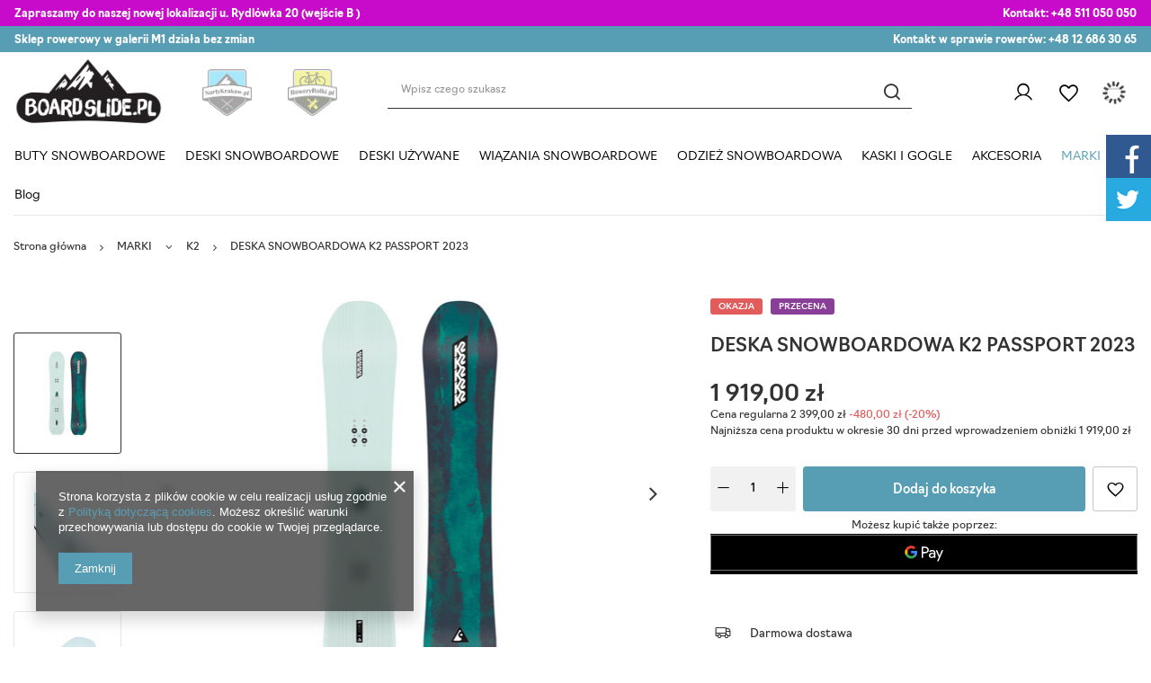

--- FILE ---
content_type: text/html; charset=utf-8
request_url: https://boardslide.pl/product-pol-16772-DESKA-SNOWBOARDOWA-K2-PASSPORT-2023.html
body_size: 38095
content:
<!DOCTYPE html>
<html lang="pl" class="--vat --gross " ><head><link rel="preload" as="image" fetchpriority="high" href="/hpeciai/09673db9810685368e379a770d317d4d/pol_pm_DESKA-SNOWBOARDOWA-K2-PASSPORT-2023-16772_1.jpg"><meta name="viewport" content="user-scalable=no, initial-scale = 1.0, maximum-scale = 1.0, width=device-width, viewport-fit=cover"><meta http-equiv="Content-Type" content="text/html; charset=utf-8"><meta http-equiv="X-UA-Compatible" content="IE=edge"><title>DESKA SNOWBOARDOWA K2 PASSPORT 2023 | MARKI \ K2 DESKI SNOWBOARDOWE \ DESKI SNOWBOARDOWE K2 \ Deski snowboardowe męskie</title><meta name="keywords" content=""><meta name="description" content="DESKA SNOWBOARDOWA K2 PASSPORT 2023  |  | MARKI \ K2 DESKI SNOWBOARDOWE \ DESKI SNOWBOARDOWE K2 \ Deski snowboardowe męskie"><link rel="icon" href="/gfx/pol/favicon.ico"><meta name="theme-color" content="#579eb4"><meta name="msapplication-navbutton-color" content="#579eb4"><meta name="apple-mobile-web-app-status-bar-style" content="#579eb4"><link rel="preload stylesheet" as="style" href="/gfx/pol/style.css.gzip?r=1747768559"><link rel="stylesheet" href="https://use.typekit.net/mam4wie.css"><link rel="stylesheet" type="text/css" href="/gfx/pol/projector_style.css.gzip?r=1747768559"><style>
							#photos_slider[data-skeleton] .photos__link:before {
								padding-top: calc(min((450/379 * 100%), 450px));
							}
							@media (min-width: 979px) {.photos__slider[data-skeleton] .photos__figure:not(.--nav):first-child .photos__link {
								max-height: 450px;
							}}
						</style><script>var app_shop={urls:{prefix:'data="/gfx/'.replace('data="', '')+'pol/',graphql:'/graphql/v1/'},vars:{priceType:'gross',priceTypeVat:true,productDeliveryTimeAndAvailabilityWithBasket:false,geoipCountryCode:'US',fairShopLogo: { enabled: false, image: '/gfx/standards/safe_light.svg'},currency:{id:'PLN',symbol:'zł',country:'pl',format:'###,##0.00',beforeValue:false,space:true,decimalSeparator:',',groupingSeparator:' '},language:{id:'pol',symbol:'pl',name:'Polski'},},txt:{priceTypeText:' brutto',},fn:{},fnrun:{},files:[],graphql:{}};const getCookieByName=(name)=>{const value=`; ${document.cookie}`;const parts = value.split(`; ${name}=`);if(parts.length === 2) return parts.pop().split(';').shift();return false;};if(getCookieByName('freeeshipping_clicked')){document.documentElement.classList.remove('--freeShipping');}if(getCookieByName('rabateCode_clicked')){document.documentElement.classList.remove('--rabateCode');}function hideClosedBars(){const closedBarsArray=JSON.parse(localStorage.getItem('closedBars'))||[];if(closedBarsArray.length){const styleElement=document.createElement('style');styleElement.textContent=`${closedBarsArray.map((el)=>`#${el}`).join(',')}{display:none !important;}`;document.head.appendChild(styleElement);}}hideClosedBars();</script><meta name="robots" content="index,follow"><meta name="rating" content="general"><meta name="Author" content="Boardslide na bazie IdoSell (www.idosell.com/shop).">
<!-- Begin LoginOptions html -->

<style>
#client_new_social .service_item[data-name="service_Apple"]:before, 
#cookie_login_social_more .service_item[data-name="service_Apple"]:before,
.oscop_contact .oscop_login__service[data-service="Apple"]:before {
    display: block;
    height: 2.6rem;
    content: url('/gfx/standards/apple.svg?r=1743165583');
}
.oscop_contact .oscop_login__service[data-service="Apple"]:before {
    height: auto;
    transform: scale(0.8);
}
#client_new_social .service_item[data-name="service_Apple"]:has(img.service_icon):before,
#cookie_login_social_more .service_item[data-name="service_Apple"]:has(img.service_icon):before,
.oscop_contact .oscop_login__service[data-service="Apple"]:has(img.service_icon):before {
    display: none;
}
</style>

<!-- End LoginOptions html -->

<!-- Open Graph -->
<meta property="og:type" content="website"><meta property="og:url" content="https://boardslide.pl/product-pol-16772-DESKA-SNOWBOARDOWA-K2-PASSPORT-2023.html
"><meta property="og:title" content="DESKA SNOWBOARDOWA K2 PASSPORT 2023"><meta property="og:site_name" content="Boardslide"><meta property="og:locale" content="pl_PL"><meta property="og:image" content="https://boardslide.pl/hpeciai/e44df8d0218c7f876263f5c457832d88/pol_pl_DESKA-SNOWBOARDOWA-K2-PASSPORT-2023-16772_1.jpg"><meta property="og:image:width" content="379"><meta property="og:image:height" content="450"><link rel="manifest" href="https://boardslide.pl/data/include/pwa/3/manifest.json?t=3"><meta name="apple-mobile-web-app-capable" content="yes"><meta name="apple-mobile-web-app-status-bar-style" content="black"><meta name="apple-mobile-web-app-title" content="boardslide.pl"><link rel="apple-touch-icon" href="/data/include/pwa/3/icon-128.png"><link rel="apple-touch-startup-image" href="/data/include/pwa/3/logo-512.png" /><meta name="msapplication-TileImage" content="/data/include/pwa/3/icon-144.png"><meta name="msapplication-TileColor" content="#2F3BA2"><meta name="msapplication-starturl" content="/"><script type="application/javascript">var _adblock = true;</script><script async src="/data/include/advertising.js"></script><script type="application/javascript">var statusPWA = {
                online: {
                    txt: "Połączono z internetem",
                    bg: "#5fa341"
                },
                offline: {
                    txt: "Brak połączenia z internetem",
                    bg: "#eb5467"
                }
            }</script><script async type="application/javascript" src="/ajax/js/pwa_online_bar.js?v=1&r=6"></script>
<!-- End Open Graph -->

<link rel="canonical" href="https://boardslide.pl/product-pol-16772-DESKA-SNOWBOARDOWA-K2-PASSPORT-2023.html" />


<!-- Begin additional html or js -->


<!--7|3|3| modified: 2021-10-26 15:27:52-->
<link rel="stylesheet" type="text/css" href="data/include/cms/social-media.css">

<meta name="google-site-verification" content="Yh-_fv2zdiMAmYANg6iDxA4QapXZ9BICDUClTvpPBXg" />
<meta name="google-site-verification" content="4xwXpkMCoIKa-iWyaS-tGe7wNWc9ymhQn-GYMBrrAH4" />

<meta name="twitter:card" content="summary" />
<meta name="twitter:site" content="@Boardslide" />
<meta name="twitter:creator" content="@Boardslide" />
<meta name="twitter:title" content="Sprzedaż desek snowboardowych w Krakowie | Boardslide.pl" />
<meta name="twitter:url" content="https://boardslide.pl/" />
<meta name="twitter:description" content="Sklep snowboardowy, centrum testowe w Krakowie, wypożyczalnia snowboardu, a także serwis. Sprzedaż snowboardu i akcesoriów." />
<meta name="twitter:image" content="https://boardslide.pl/data/gfx/mask/pol/logo_3_big.png" />

<!-- Global site tag (gtag.js) - Google Analytics -->
<script async src="https://www.googletagmanager.com/gtag/js?id=UA-86289504-1"></script>
<script>
  window.dataLayer = window.dataLayer || [];
  function gtag(){dataLayer.push(arguments);}
  gtag('js', new Date());

  gtag('config', 'UA-86289504-1');
</script>
<!--17|3|7-->
<meta name="google-site-verification" content="hmragRNliJS9VlKaV5JjtRmagvSJaONeXCTPtd6sIZI" />

<!--18|3|8-->
<style>.dl-menu > li > a[title="MARKI"] + ul.dl-submenu{max-height:400px;overflow-y:auto;}@media only screen and (max-width:757px){.dl-menu > li > a[title="MARKI"] + ul.dl-submenu{max-height:none;overflow-y:auto;}}</style>
<!--25|3|14-->
<script>const ANIMATED_TXT = [

];</script>

<!-- End additional html or js -->
                <script>
                if (window.ApplePaySession && window.ApplePaySession.canMakePayments()) {
                    var applePayAvailabilityExpires = new Date();
                    applePayAvailabilityExpires.setTime(applePayAvailabilityExpires.getTime() + 2592000000); //30 days
                    document.cookie = 'applePayAvailability=yes; expires=' + applePayAvailabilityExpires.toUTCString() + '; path=/;secure;'
                    var scriptAppleJs = document.createElement('script');
                    scriptAppleJs.src = "/ajax/js/apple.js?v=3";
                    if (document.readyState === "interactive" || document.readyState === "complete") {
                          document.body.append(scriptAppleJs);
                    } else {
                        document.addEventListener("DOMContentLoaded", () => {
                            document.body.append(scriptAppleJs);
                        });  
                    }
                } else {
                    document.cookie = 'applePayAvailability=no; path=/;secure;'
                }
                </script>
                                <script>
                var listenerFn = function(event) {
                    if (event.origin !== "https://payment.idosell.com")
                        return;
                    
                    var isString = (typeof event.data === 'string' || event.data instanceof String);
                    if (!isString) return;
                    try {
                        var eventData = JSON.parse(event.data);
                    } catch (e) {
                        return;
                    }
                    if (!eventData) { return; }                                            
                    if (eventData.isError) { return; }
                    if (eventData.action != 'isReadyToPay') {return; }
                    
                    if (eventData.result.result && eventData.result.paymentMethodPresent) {
                        var googlePayAvailabilityExpires = new Date();
                        googlePayAvailabilityExpires.setTime(googlePayAvailabilityExpires.getTime() + 2592000000); //30 days
                        document.cookie = 'googlePayAvailability=yes; expires=' + googlePayAvailabilityExpires.toUTCString() + '; path=/;secure;'
                    } else {
                        document.cookie = 'googlePayAvailability=no; path=/;secure;'
                    }                                            
                }     
                if (!window.isAdded)
                {                                        
                    if (window.oldListener != null) {
                         window.removeEventListener('message', window.oldListener);
                    }                        
                    window.addEventListener('message', listenerFn);
                    window.oldListener = listenerFn;                                      
                       
                    const iframe = document.createElement('iframe');
                    iframe.src = "https://payment.idosell.com/assets/html/checkGooglePayAvailability.html?origin=https%3A%2F%2Fboardslide.pl";
                    iframe.style.display = 'none';                                            

                    if (document.readyState === "interactive" || document.readyState === "complete") {
                          if (!window.isAdded) {
                              window.isAdded = true;
                              document.body.append(iframe);
                          }
                    } else {
                        document.addEventListener("DOMContentLoaded", () => {
                            if (!window.isAdded) {
                              window.isAdded = true;
                              document.body.append(iframe);
                          }
                        });  
                    }  
                }
                </script>
                <script>let paypalDate = new Date();
                    paypalDate.setTime(paypalDate.getTime() + 86400000);
                    document.cookie = 'payPalAvailability_PLN=-1; expires=' + paypalDate.getTime() + '; path=/; secure';
                </script><script src="/data/gzipFile/expressCheckout.js.gz"></script></head><body><div id="container" class="projector_page container max-width-1400"><header class=" commercial_banner"><script class="ajaxLoad">app_shop.vars.vat_registered="true";app_shop.vars.currency_format="###,##0.00";app_shop.vars.currency_before_value=false;app_shop.vars.currency_space=true;app_shop.vars.symbol="zł";app_shop.vars.id="PLN";app_shop.vars.baseurl="http://boardslide.pl/";app_shop.vars.sslurl="https://boardslide.pl/";app_shop.vars.curr_url="%2Fproduct-pol-16772-DESKA-SNOWBOARDOWA-K2-PASSPORT-2023.html";var currency_decimal_separator=',';var currency_grouping_separator=' ';app_shop.vars.blacklist_extension=["exe","com","swf","js","php"];app_shop.vars.blacklist_mime=["application/javascript","application/octet-stream","message/http","text/javascript","application/x-deb","application/x-javascript","application/x-shockwave-flash","application/x-msdownload"];app_shop.urls.contact="/contact-pol.html";</script><div id="viewType" style="display:none"></div><div class="bars_top bars"><div class="bars__item" id="bar27" data-fixed="true" style="--background-color:#c80bcb;--border-color:#c80bcb;--font-color:#ffffff;"><div class="bars__wrapper"><div class="bars__content"> <div class="tbar">
  <div class="tbar__item --contact">
    <strong>Zapraszamy do naszej nowej lokalizacji u. Rydlówka 20 (wejście B ) </strong>
  </div>
  <div class="tbar__item --discount">
    <strong>Kontakt: </strong><a href="tel:+48 511 050 050">+48 511 050 050</a> 
  </div> 
  </div></div></div></div><div class="bars__item" id="bar34" data-fixed="true" style="--background-color:#579eb4;--border-color:#579eb4;--font-color:#ffffff;"><div class="bars__wrapper"><div class="bars__content"> <div class="tbar">
  <div class="tbar__item --contact">
    <strong>Sklep rowerowy w galerii M1 działa bez zmian </strong>
  </div>
  <div class="tbar__item --discount">
    <strong>Kontakt w sprawie rowerów: </strong><a href="tel:+48 12 686 30 65">+48 12 686 30 65</a> 
  </div>
  </div></div></div></div></div><script>document.documentElement.style.setProperty('--bars-height',`${document.querySelector('.bars_top').offsetHeight}px`);</script><div id="logo" class="d-flex align-items-center"><a href="https://boardslide.pl" target="_self"><img src="/data/gfx/mask/pol/logo_3_big.png" alt="BOARDSLIDE.PL - sprzedaż desek snowboardowych i akcesoriów" width="374" height="180"></a></div><div id="menu_buttons" class="tlogo"><div class="tlogo__mobileinfo d-md-none">Przejdź do:</div><div class="tlogo__wrapper"><div class="tlogo__item"><a target="_self" href="https://nartykrakow.pl/" title="nartykraków"><img loading="lazy" width="132" height="125" alt="nartykraków" src="/data/include/img/links/1707205019.png?t=1707205019"></a></div><div class="tlogo__item"><a target="_self" href="https://roweryrolki.pl/" title="roweryrolki"><img loading="lazy" width="113" height="106" alt="roweryrolki" src="/data/include/img/links/1707204904.png?t=1707204930"></a></div></div></div><form action="https://boardslide.pl/search.php" method="get" id="menu_search" class="menu_search"><a href="#showSearchForm" class="menu_search__mobile"></a><div class="menu_search__block"><div class="menu_search__item --input"><input class="menu_search__input" type="text" name="text" autocomplete="off" placeholder="Wpisz czego szukasz"><button class="menu_search__submit" type="submit"></button></div><div class="menu_search__item --results search_result"></div></div></form><div id="menu_settings" class="align-items-center justify-content-end"><div id="menu_additional"><a class="account_link" href="https://boardslide.pl/login.php">Zaloguj się</a><div class="shopping_list_top" data-empty="true"><a href="https://boardslide.pl/pl/shoppinglist/" class="wishlist_link slt_link --empty">Listy zakupowe</a><div class="slt_lists"><ul class="slt_lists__nav"><li class="slt_lists__nav_item" data-list_skeleton="true" data-list_id="true" data-shared="true"><a class="slt_lists__nav_link" data-list_href="true"><span class="slt_lists__nav_name" data-list_name="true"></span><span class="slt_lists__count" data-list_count="true">0</span></a></li><li class="slt_lists__nav_item --empty"><a class="slt_lists__nav_link --empty" href="https://boardslide.pl/pl/shoppinglist/"><span class="slt_lists__nav_name" data-list_name="true">Lista zakupowa</span><span class="slt_lists__count" data-list_count="true">0</span></a></li></ul></div></div></div></div><div class="shopping_list_top_mobile" data-empty="true"><a href="https://boardslide.pl/pl/shoppinglist/" class="sltm_link --empty"></a></div><div id="menu_basket" class="topBasket --skeleton"><a class="topBasket__sub" href="/basketedit.php"><span class="badge badge-info"></span><strong class="topBasket__price">0,00 zł</strong></a><div class="topBasket__details --products" style="display: none;"><div class="topBasket__block --labels"><label class="topBasket__item --name">Produkt</label><label class="topBasket__item --sum">Ilość</label><label class="topBasket__item --prices">Cena</label></div><div class="topBasket__block --products"></div><div class="topBasket__block --oneclick topBasket_oneclick" data-lang="pol"><div class="topBasket_oneclick__label"><span class="topBasket_oneclick__text --fast">Szybkie zakupy <strong>1-Click</strong></span><span class="topBasket_oneclick__text --registration"> (bez rejestracji)</span></div><div class="topBasket_oneclick__items"><span class="topBasket_oneclick__item --googlePay" title="Google Pay"><img class="topBasket_oneclick__icon" src="/panel/gfx/payment_forms/237.png" alt="Google Pay"></span></div></div></div><div class="topBasket__details --sum"><span id="totalCost"></span></div><div class="topBasket__details --shipping" style="display: none;"><span class="topBasket__name">Koszt dostawy od</span><span id="shipppingCost"></span></div><script>
						app_shop.vars.cache_html = true;
					</script></div><nav id="menu_categories" class="wide"><button type="button" class="navbar-toggler"><i class="icon-reorder"></i></button><div class="navbar-collapse" id="menu_navbar"><ul class="navbar-nav mx-md-n2"><li class="nav-item"><a  href="/pol_m_BUTY-SNOWBOARDOWE-271.html" target="_self" title="BUTY SNOWBOARDOWE" class="nav-link" >BUTY SNOWBOARDOWE</a><ul class="navbar-subnav"><li class="nav-item"><a  href="/cat/buty-snowboardowe-dc" target="_self" title="Buty snowboardowe DC" class="nav-link" >Buty snowboardowe DC</a><ul class="navbar-subsubnav"><li class="nav-item"><a  href="/pol_m_BUTY-SNOWBOARDOWE_Buty-snowboardowe-DC_Buty-snowboardowe-DC-damskie-1467.html" target="_self" title="Buty snowboardowe DC damskie" class="nav-link" >Buty snowboardowe DC damskie</a></li><li class="nav-item"><a  href="/pol_m_BUTY-SNOWBOARDOWE_Buty-snowboardowe-DC_Buty-snowboardowe-meskie-1466.html" target="_self" title="Buty snowboardowe DC męskie" class="nav-link" >Buty snowboardowe DC męskie</a></li><li class="nav-item"><a  href="/pol_m_BUTY-SNOWBOARDOWE_Buty-snowboardowe-DC_Buty-snowboardowe-junior-1468.html" target="_self" title="Buty snowboardowe junior" class="nav-link" >Buty snowboardowe junior</a></li></ul></li><li class="nav-item"><a  href="/pol_m_BUTY-SNOWBOARDOWE_BUTY-SNOWBOARDOWE-K2-1462.html" target="_self" title="Buty Snowboardowe K2" class="nav-link" >Buty Snowboardowe K2</a><ul class="navbar-subsubnav"><li class="nav-item"><a  href="/pol_m_BUTY-SNOWBOARDOWE_Buty-Snowboardowe-K2_Buty-snowboardowe-damskie-1470.html" target="_self" title="Buty snowboardowe K2 damskie" class="nav-link" >Buty snowboardowe K2 damskie</a></li><li class="nav-item"><a  href="/pol_m_BUTY-SNOWBOARDOWE_Buty-Snowboardowe-K2_Buty-snowboardowe-K2-meskie-1469.html" target="_self" title="Buty snowboardowe K2 męskie" class="nav-link" >Buty snowboardowe K2 męskie</a></li></ul></li><li class="nav-item"><a  href="/pol_m_BUTY-SNOWBOARDOWE_BUTY-SNOWBOARDOWE-NIDECKER-1622.html" target="_self" title="BUTY SNOWBOARDOWE NIDECKER" class="nav-link" >BUTY SNOWBOARDOWE NIDECKER</a><ul class="navbar-subsubnav"><li class="nav-item"><a  href="/pol_m_BUTY-SNOWBOARDOWE_BUTY-SNOWBOARDOWE-NIDECKER_Buty-snowboardowe-damskie-1623.html" target="_self" title="Buty snowboardowe damskie" class="nav-link" >Buty snowboardowe damskie</a></li><li class="nav-item"><a  href="/pol_m_BUTY-SNOWBOARDOWE_BUTY-SNOWBOARDOWE-NIDECKER_Buty-snowboardowe-meskie-1624.html" target="_self" title="Buty snowboardowe męskie" class="nav-link" >Buty snowboardowe męskie</a></li></ul></li><li class="nav-item"><a  href="/pol_m_BUTY-SNOWBOARDOWE_BUTY-SNOWBOARDOWE-RIDE-1463.html" target="_self" title="BUTY SNOWBOARDOWE RIDE" class="nav-link" >BUTY SNOWBOARDOWE RIDE</a><ul class="navbar-subsubnav"><li class="nav-item"><a  href="/pol_m_BUTY-SNOWBOARDOWE_BUTY-SNOWBOARDOWE-RIDE_Buty-snowboardowe-damskie-1473.html" target="_self" title="Buty snowboardowe damskie" class="nav-link" >Buty snowboardowe damskie</a></li><li class="nav-item"><a  href="/pol_m_BUTY-SNOWBOARDOWE_BUTY-SNOWBOARDOWE-RIDE_Buty-snowboardowe-meskie-1485.html" target="_self" title="Buty snowboardowe męskie" class="nav-link" >Buty snowboardowe męskie</a></li><li class="nav-item"><a  href="/pol_m_BUTY-SNOWBOARDOWE_BUTY-SNOWBOARDOWE-RIDE_Buty-snowboardowe-junior-1481.html" target="_self" title="Buty snowboardowe junior" class="nav-link" >Buty snowboardowe junior</a></li></ul></li><li class="nav-item"><a  href="/pol_m_BUTY-SNOWBOARDOWE_BUTY-SNOWBOARDOWE-SALOMON-1464.html" target="_self" title="BUTY SNOWBOARDOWE SALOMON" class="nav-link" >BUTY SNOWBOARDOWE SALOMON</a><ul class="navbar-subsubnav"><li class="nav-item"><a  href="/pol_m_BUTY-SNOWBOARDOWE_BUTY-SNOWBOARDOWE-SALOMON_Buty-snowboardowe-damskie-1474.html" target="_self" title="Buty snowboardowe damskie" class="nav-link" >Buty snowboardowe damskie</a></li><li class="nav-item"><a  href="/pol_m_BUTY-SNOWBOARDOWE_BUTY-SNOWBOARDOWE-SALOMON_Buty-snowboardowe-meskie-1486.html" target="_self" title="Buty snowboardowe męskie" class="nav-link" >Buty snowboardowe męskie</a></li><li class="nav-item"><a  href="/pol_m_BUTY-SNOWBOARDOWE_BUTY-SNOWBOARDOWE-SALOMON_Buty-snowboardowe-junior-1640.html" target="_self" title="Buty snowboardowe junior" class="nav-link" >Buty snowboardowe junior</a></li></ul></li><li class="nav-item"><a  href="/pol_m_BUTY-SNOWBOARDOWE_BUTY-SNOWBOARDOWE-THIRTYTWO-1465.html" target="_self" title="BUTY SNOWBOARDOWE THIRTYTWO" class="nav-link" >BUTY SNOWBOARDOWE THIRTYTWO</a><ul class="navbar-subsubnav"><li class="nav-item"><a  href="/pol_m_BUTY-SNOWBOARDOWE_BUTY-SNOWBOARDOWE-THIRTYTWO_Buty-snowboardowe-damskie-1472.html" target="_self" title="Buty snowboardowe damskie" class="nav-link" >Buty snowboardowe damskie</a></li><li class="nav-item"><a  href="/pol_m_BUTY-SNOWBOARDOWE_BUTY-SNOWBOARDOWE-THIRTYTWO_Buty-snowboardowe-meskie-1484.html" target="_self" title="Buty snowboardowe męskie" class="nav-link" >Buty snowboardowe męskie</a></li></ul></li><li class="nav-item"><a  href="/pol_m_BUTY-SNOWBOARDOWE_BUTY-SNOWBOARDOWE-NITRO-1475.html" target="_self" title="BUTY SNOWBOARDOWE NITRO" class="nav-link" >BUTY SNOWBOARDOWE NITRO</a><ul class="navbar-subsubnav"><li class="nav-item"><a  href="/pol_m_BUTY-SNOWBOARDOWE_BUTY-SNOWBOARDOWE-NITRO_Buty-snowboardowe-damskie-1476.html" target="_self" title="Buty snowboardowe damskie" class="nav-link" >Buty snowboardowe damskie</a></li><li class="nav-item"><a  href="/pol_m_BUTY-SNOWBOARDOWE_BUTY-SNOWBOARDOWE-NITRO_Buty-snowboardowe-meskie-1487.html" target="_self" title="Buty snowboardowe męskie" class="nav-link" >Buty snowboardowe męskie</a></li></ul></li><li class="nav-item"><a  href="/pol_m_BUTY-SNOWBOARDOWE_BUTY-SNOWBOARDOWE-DEELUXE-1479.html" target="_self" title="BUTY SNOWBOARDOWE DEELUXE" class="nav-link" >BUTY SNOWBOARDOWE DEELUXE</a><ul class="navbar-subsubnav"><li class="nav-item"><a  href="/pol_m_BUTY-SNOWBOARDOWE_BUTY-SNOWBOARDOWE-DEELUXE_Buty-snowboardowe-meskie-1483.html" target="_self" title="Buty snowboardowe męskie" class="nav-link" >Buty snowboardowe męskie</a></li></ul></li></ul></li><li class="nav-item"><a  href="/pol_m_DESKI-SNOWBOARDOWE-272.html" target="_self" title="DESKI SNOWBOARDOWE" class="nav-link" >DESKI SNOWBOARDOWE</a><ul class="navbar-subnav"><li class="nav-item"><a  href="/pol_m_DESKI-SNOWBOARDOWE_DESKI-SNOWBOARDOWE-BATALEON-1489.html" target="_self" title="DESKI SNOWBOARDOWE BATALEON" class="nav-link" >DESKI SNOWBOARDOWE BATALEON</a><ul class="navbar-subsubnav"><li class="nav-item"><a  href="/pol_m_DESKI-SNOWBOARDOWE_DESKI-SNOWBOARDOWE-BATALEON_Deski-snowboardowe-damskie-1496.html" target="_self" title="Deski snowboardowe damskie" class="nav-link" >Deski snowboardowe damskie</a></li><li class="nav-item"><a  href="/pol_m_DESKI-SNOWBOARDOWE_DESKI-SNOWBOARDOWE-BATALEON_Deski-snowboardowe-meskie-1497.html" target="_self" title="Deski snowboardowe męskie" class="nav-link" >Deski snowboardowe męskie</a></li></ul></li><li class="nav-item"><a  href="/pol_m_DESKI-SNOWBOARDOWE_DESKI-SNOWBOARDOWE-CAPITA-1490.html" target="_self" title="DESKI SNOWBOARDOWE CAPITA" class="nav-link" >DESKI SNOWBOARDOWE CAPITA</a><ul class="navbar-subsubnav"><li class="nav-item"><a  href="/pol_m_DESKI-SNOWBOARDOWE_DESKI-SNOWBOARDOWE-CAPITA_Deski-snowboardowe-damskie-1499.html" target="_self" title="Deski snowboardowe damskie" class="nav-link" >Deski snowboardowe damskie</a></li><li class="nav-item"><a  href="/pol_m_DESKI-SNOWBOARDOWE_DESKI-SNOWBOARDOWE-CAPITA_Deski-snowboardowe-meskie-1500.html" target="_self" title="Deski snowboardowe męskie" class="nav-link" >Deski snowboardowe męskie</a></li><li class="nav-item"><a  href="/pol_m_DESKI-SNOWBOARDOWE_DESKI-SNOWBOARDOWE-CAPITA_Deski-snowboardowe-junior-1501.html" target="_self" title="Deski snowboardowe junior" class="nav-link" >Deski snowboardowe junior</a></li></ul></li><li class="nav-item"><a  href="/pol_m_DESKI-SNOWBOARDOWE_DESKI-SNOWBOARDOWE-GNU-1491.html" target="_self" title="DESKI SNOWBOARDOWE GNU" class="nav-link" >DESKI SNOWBOARDOWE GNU</a><ul class="navbar-subsubnav"><li class="nav-item"><a  href="/pol_m_DESKI-SNOWBOARDOWE_DESKI-SNOWBOARDOWE-GNU_Deski-snowboardowe-damskie-1502.html" target="_self" title="Deski snowboardowe damskie" class="nav-link" >Deski snowboardowe damskie</a></li><li class="nav-item"><a  href="/pol_m_DESKI-SNOWBOARDOWE_DESKI-SNOWBOARDOWE-GNU_Deski-snowboardowe-meskie-1503.html" target="_self" title="Deski snowboardowe męskie" class="nav-link" >Deski snowboardowe męskie</a></li></ul></li><li class="nav-item"><a  href="/pol_m_DESKI-SNOWBOARDOWE_DESKI-SNOWBOARDOWE-K2-1492.html" target="_self" title="DESKI SNOWBOARDOWE K2" class="nav-link" >DESKI SNOWBOARDOWE K2</a><ul class="navbar-subsubnav"><li class="nav-item"><a  href="/pol_m_DESKI-SNOWBOARDOWE_DESKI-SNOWBOARDOWE-K2_Deski-snowboardowe-meskie-1506.html" target="_self" title="Deski snowboardowe męskie" class="nav-link" >Deski snowboardowe męskie</a></li></ul></li><li class="nav-item"><a  href="/pol_m_DESKI-SNOWBOARDOWE_DESKI-SNOWBOARDOWE-LIB-TECH-1493.html" target="_self" title="DESKI SNOWBOARDOWE LIB TECH" class="nav-link" >DESKI SNOWBOARDOWE LIB TECH</a><ul class="navbar-subsubnav"><li class="nav-item"><a  href="/pol_m_DESKI-SNOWBOARDOWE_DESKI-SNOWBOARDOWE-LIB-TECH_Deski-snowboardowe-damskie-1508.html" target="_self" title="Deski snowboardowe damskie" class="nav-link" >Deski snowboardowe damskie</a></li><li class="nav-item"><a  href="/pol_m_DESKI-SNOWBOARDOWE_DESKI-SNOWBOARDOWE-LIB-TECH_Deski-snowboardowe-meskie-1509.html" target="_self" title="Deski snowboardowe męskie" class="nav-link" >Deski snowboardowe męskie</a></li></ul></li><li class="nav-item"><a  href="/pol_m_DESKI-SNOWBOARDOWE_DESKI-SNOWBOARDOWE-RIDE-1494.html" target="_self" title="DESKI SNOWBOARDOWE RIDE" class="nav-link" >DESKI SNOWBOARDOWE RIDE</a><ul class="navbar-subsubnav"><li class="nav-item"><a  href="/pol_m_DESKI-SNOWBOARDOWE_DESKI-SNOWBOARDOWE-RIDE_Deski-snowboardowe-damskie-1511.html" target="_self" title="Deski snowboardowe damskie" class="nav-link" >Deski snowboardowe damskie</a></li><li class="nav-item"><a  href="/pol_m_DESKI-SNOWBOARDOWE_DESKI-SNOWBOARDOWE-RIDE_Deski-snowboardowe-meskie-1512.html" target="_self" title="Deski snowboardowe męskie" class="nav-link" >Deski snowboardowe męskie</a></li></ul></li><li class="nav-item"><a  href="/pol_m_DESKI-SNOWBOARDOWE_DESKI-SNOWBOARDOWE-ROXY-1495.html" target="_self" title="DESKI SNOWBOARDOWE ROXY" class="nav-link" >DESKI SNOWBOARDOWE ROXY</a><ul class="navbar-subsubnav"><li class="nav-item"><a  href="/pol_m_DESKI-SNOWBOARDOWE_DESKI-SNOWBOARDOWE-ROXY_Deski-snowboardowe-damskie-1514.html" target="_self" title="Deski snowboardowe damskie" class="nav-link" >Deski snowboardowe damskie</a></li></ul></li><li class="nav-item"><a  href="/pol_m_DESKI-SNOWBOARDOWE_DESKI-SNOWBOARDOWE-SALOMON-1517.html" target="_self" title="DESKI SNOWBOARDOWE SALOMON" class="nav-link" >DESKI SNOWBOARDOWE SALOMON</a><ul class="navbar-subsubnav"><li class="nav-item"><a  href="/pol_m_DESKI-SNOWBOARDOWE_DESKI-SNOWBOARDOWE-SALOMON_Deski-snowboardowe-damskie-1518.html" target="_self" title="Deski snowboardowe damskie" class="nav-link" >Deski snowboardowe damskie</a></li><li class="nav-item"><a  href="/pol_m_DESKI-SNOWBOARDOWE_DESKI-SNOWBOARDOWE-SALOMON_Deski-snowboardowe-meskie-1519.html" target="_self" title="Deski snowboardowe męskie" class="nav-link" >Deski snowboardowe męskie</a></li></ul></li><li class="nav-item"><a  href="/pol_m_DESKI-SNOWBOARDOWE_DESKI-SNOWBOARDOWE-UNITED-SHAPES-1630.html" target="_self" title="DESKI SNOWBOARDOWE UNITED SHAPES" class="nav-link" >DESKI SNOWBOARDOWE UNITED SHAPES</a><ul class="navbar-subsubnav"><li class="nav-item"><a  href="/pol_m_DESKI-SNOWBOARDOWE_DESKI-SNOWBOARDOWE-UNITED-SHAPES_Deski-snowboardowe-meskie-1631.html" target="_self" title="Deski snowboardowe męskie" class="nav-link" >Deski snowboardowe męskie</a></li></ul></li></ul></li><li class="nav-item"><a  href="/pol_m_DESKI-UZYWANE-1023.html" target="_self" title="DESKI UŻYWANE" class="nav-link" >DESKI UŻYWANE</a><ul class="navbar-subnav"><li class="nav-item empty"><a  href="/pol_m_DESKI-UZYWANE_DESKI-BATALEON-1025.html" target="_self" title="DESKI BATALEON" class="nav-link" >DESKI BATALEON</a></li><li class="nav-item empty"><a  href="/pol_m_DESKI-UZYWANE_DESKI-CAPITA-1026.html" target="_self" title="DESKI CAPITA" class="nav-link" >DESKI CAPITA</a></li><li class="nav-item empty"><a  href="/pol_m_DESKI-UZYWANE_DESKI-JONES-1027.html" target="_self" title="DESKI JONES" class="nav-link" >DESKI JONES</a></li><li class="nav-item empty"><a  href="/pol_m_DESKI-UZYWANE_DESKI-SALOMON-1610.html" target="_self" title="DESKI SALOMON" class="nav-link" >DESKI SALOMON</a></li><li class="nav-item empty"><a  href="/pol_m_DESKI-UZYWANE_DESKI-BURTON-1642.html" target="_self" title="DESKI BURTON" class="nav-link" >DESKI BURTON</a></li><li class="nav-item empty"><a  href="/pol_m_DESKI-UZYWANE_DESKI-YES-1643.html" target="_self" title="DESKI YES" class="nav-link" >DESKI YES</a></li><li class="nav-item empty"><a  href="/pol_m_DESKI-UZYWANE_DESKI-RAD-AIR-1647.html" target="_self" title="DESKI RAD AIR" class="nav-link" >DESKI RAD AIR</a></li></ul></li><li class="nav-item"><a  href="/cat/wiazania-snowboardowe" target="_self" title="WIĄZANIA SNOWBOARDOWE" class="nav-link" >WIĄZANIA SNOWBOARDOWE</a><ul class="navbar-subnav"><li class="nav-item"><a  href="/cat/wiazania-snowboardowe-bataleon" target="_self" title="WIĄZANIA SNOWBOARDOWE BATALEON" class="nav-link" >WIĄZANIA SNOWBOARDOWE BATALEON</a><ul class="navbar-subsubnav"><li class="nav-item"><a  href="/cat/wiazania-snowboardowe-bataleon-damskie" target="_self" title="Wiązania snowboardowe Bataleon damskie" class="nav-link" >Wiązania snowboardowe Bataleon damskie</a></li><li class="nav-item"><a  href="/cat/wiazania-snowboardowe-bataleon-meskie" target="_self" title="Wiązania snowboardowe Bataleon męskie" class="nav-link" >Wiązania snowboardowe Bataleon męskie</a></li></ul></li><li class="nav-item"><a  href="/cat/wiazania-snowboardowe-bent-metal" target="_self" title="WIĄZANIA SNOWBOARDOWE BENT METAL" class="nav-link" >WIĄZANIA SNOWBOARDOWE BENT METAL</a><ul class="navbar-subsubnav"><li class="nav-item"><a  href="/cat/wiazania-snowboardowe-bent-metal/damskie" target="_self" title="Wiązania snowboardowe Bent Metal damskie" class="nav-link" >Wiązania snowboardowe Bent Metal damskie</a></li><li class="nav-item"><a  href="/cat/wiazania-snowboardowe-bent-metal/meskie" target="_self" title="Wiązania snowboardowe Bent Metal męskie" class="nav-link" >Wiązania snowboardowe Bent Metal męskie</a></li></ul></li><li class="nav-item"><a  href="/pol_m_WIAZANIA-SNOWBOARDOWE_WIAZANIA-SNOWBOARDOWE-FIX-1616.html" target="_self" title="WIĄZANIA SNOWBOARDOWE FIX" class="nav-link" >WIĄZANIA SNOWBOARDOWE FIX</a><ul class="navbar-subsubnav"><li class="nav-item"><a  href="/pol_m_WIAZANIA-SNOWBOARDOWE_WIAZANIA-SNOWBOARDOWE-FIX_Wiazania-snowboardowe-Fix-meskie-1618.html" target="_self" title="Wiązania snowboardowe Fix męskie" class="nav-link" >Wiązania snowboardowe Fix męskie</a></li></ul></li><li class="nav-item"><a  href="/pol_m_WIAZANIA-SNOWBOARDOWE_WIAZANIA-SNOWBOARDOWE-NIDECKER-1626.html" target="_self" title="WIĄZANIA SNOWBOARDOWE NIDECKER" class="nav-link" >WIĄZANIA SNOWBOARDOWE NIDECKER</a><ul class="navbar-subsubnav"><li class="nav-item"><a  href="/pol_m_WIAZANIA-SNOWBOARDOWE_WIAZANIA-SNOWBOARDOWE-NIDECKER_Wiazania-snowboardowe-Nidecker-meskie-1628.html" target="_self" title="Wiązania snowboardowe Nidecker męskie" class="nav-link" >Wiązania snowboardowe Nidecker męskie</a></li></ul></li><li class="nav-item"><a  href="/pol_m_WIAZANIA-SNOWBOARDOWE_WIAZANIA-SNOWBOARDOWE-NITRO-1660.html" target="_self" title="WIĄZANIA SNOWBOARDOWE NITRO" class="nav-link" >WIĄZANIA SNOWBOARDOWE NITRO</a><ul class="navbar-subsubnav"><li class="nav-item"><a  href="/pol_m_WIAZANIA-SNOWBOARDOWE_WIAZANIA-SNOWBOARDOWE-NITRO_Wiazania-snowboardowe-Nitro-damskie-1661.html" target="_self" title="Wiązania snowboardowe Nitro damskie" class="nav-link" >Wiązania snowboardowe Nitro damskie</a></li><li class="nav-item"><a  href="/pol_m_WIAZANIA-SNOWBOARDOWE_WIAZANIA-SNOWBOARDOWE-NITRO_Wiazania-snowboardowe-Nitro-meskie-1662.html" target="_self" title="Wiązania snowboardowe Nitro męskie" class="nav-link" >Wiązania snowboardowe Nitro męskie</a></li></ul></li><li class="nav-item"><a  href="/pol_m_WIAZANIA-SNOWBOARDOWE_WIAZANIA-SNOWBOARDOWE-UNION-1523.html" target="_self" title="WIĄZANIA SNOWBOARDOWE UNION" class="nav-link" >WIĄZANIA SNOWBOARDOWE UNION</a><ul class="navbar-subsubnav"><li class="nav-item"><a  href="/pol_m_WIAZANIA-SNOWBOARDOWE_WIAZANIA-SNOWBOARDOWE-UNION_Wiazania-snowboardowe-Union-damskie-1534.html" target="_self" title="Wiązania snowboardowe Union damskie" class="nav-link" >Wiązania snowboardowe Union damskie</a></li><li class="nav-item"><a  href="/pol_m_WIAZANIA-SNOWBOARDOWE_WIAZANIA-SNOWBOARDOWE-UNION_Wiazania-snowboardowe-Union-meskie-1533.html" target="_self" title="Wiązania snowboardowe Union męskie" class="nav-link" >Wiązania snowboardowe Union męskie</a></li><li class="nav-item"><a  href="/pol_m_WIAZANIA-SNOWBOARDOWE_WIAZANIA-SNOWBOARDOWE-UNION_Wiazania-snowboardowe-junior-1535.html" target="_self" title="Wiązania snowboardowe junior" class="nav-link" >Wiązania snowboardowe junior</a></li></ul></li><li class="nav-item"><a  href="/pol_m_WIAZANIA-SNOWBOARDOWE_WIAZANIA-SNOWBOARDOWE-RIDE-1536.html" target="_self" title="WIĄZANIA SNOWBOARDOWE RIDE" class="nav-link" >WIĄZANIA SNOWBOARDOWE RIDE</a><ul class="navbar-subsubnav"><li class="nav-item"><a  href="/pol_m_WIAZANIA-SNOWBOARDOWE_WIAZANIA-SNOWBOARDOWE-RIDE_Wiazania-snowboardowe-Ride-damskie-1537.html" target="_self" title="Wiązania snowboardowe Ride damskie" class="nav-link" >Wiązania snowboardowe Ride damskie</a></li><li class="nav-item"><a  href="/pol_m_WIAZANIA-SNOWBOARDOWE_WIAZANIA-SNOWBOARDOWE-RIDE_Wiazania-snowboardowe-Ride-meskie-1538.html" target="_self" title="Wiązania snowboardowe Ride męskie" class="nav-link" >Wiązania snowboardowe Ride męskie</a></li></ul></li><li class="nav-item"><a  href="/pol_m_WIAZANIA-SNOWBOARDOWE_WIAZANIA-SNOWBOARDOWE-THITYTWO-1652.html" target="_self" title="WIĄZANIA SNOWBOARDOWE THITYTWO" class="nav-link" >WIĄZANIA SNOWBOARDOWE THITYTWO</a><ul class="navbar-subsubnav"><li class="nav-item"><a  href="/pol_m_WIAZANIA-SNOWBOARDOWE_WIAZANIA-SNOWBOARDOWE-THITYTWO_Wiazania-snowboardowe-ThirtyTwo-meskie-1654.html" target="_self" title="Wiązania snowboardowe ThirtyTwo męskie" class="nav-link" >Wiązania snowboardowe ThirtyTwo męskie</a></li></ul></li></ul></li><li class="nav-item"><a  href="/pol_m_ODZIEZ-SNOWBOARDOWA-274.html" target="_self" title="ODZIEŻ SNOWBOARDOWA" class="nav-link" >ODZIEŻ SNOWBOARDOWA</a><ul class="navbar-subnav"><li class="nav-item"><a  href="/pol_m_ODZIEZ-SNOWBOARDOWA_KURTKI-SNOWBOARDOWE-283.html" target="_self" title="KURTKI SNOWBOARDOWE" class="nav-link" >KURTKI SNOWBOARDOWE</a><ul class="navbar-subsubnav"><li class="nav-item"><a  href="/pol_m_ODZIEZ-SNOWBOARDOWA_KURTKI-SNOWBOARDOWE_Kurtki-snowboardowe-damskie-1542.html" target="_self" title="Kurtki snowboardowe damskie" class="nav-link" >Kurtki snowboardowe damskie</a></li><li class="nav-item"><a  href="/pol_m_ODZIEZ-SNOWBOARDOWA_KURTKI-SNOWBOARDOWE_Kurtki-snowboardowe-meskie-1543.html" target="_self" title="Kurtki snowboardowe męskie" class="nav-link" >Kurtki snowboardowe męskie</a></li><li class="nav-item"><a  href="/pol_m_ODZIEZ-SNOWBOARDOWA_KURTKI-SNOWBOARDOWE_Kurtki-snowboardowe-juniorskie-1544.html" target="_self" title="Kurtki snowboardowe juniorskie" class="nav-link" >Kurtki snowboardowe juniorskie</a></li></ul></li><li class="nav-item"><a  href="/pol_m_ODZIEZ-SNOWBOARDOWA_SPODNIE-SNOWBOARDOWE-284.html" target="_self" title="SPODNIE SNOWBOARDOWE" class="nav-link" >SPODNIE SNOWBOARDOWE</a><ul class="navbar-subsubnav"><li class="nav-item"><a  href="/pol_m_ODZIEZ-SNOWBOARDOWA_SPODNIE-SNOWBOARDOWE_Spodnie-snowboardowe-damskie-1545.html" target="_self" title="Spodnie snowboardowe damskie" class="nav-link" >Spodnie snowboardowe damskie</a></li><li class="nav-item"><a  href="/pol_m_ODZIEZ-SNOWBOARDOWA_SPODNIE-SNOWBOARDOWE_Spodnie-snowboardowe-meskie-1546.html" target="_self" title="Spodnie snowboardowe męskie" class="nav-link" >Spodnie snowboardowe męskie</a></li><li class="nav-item"><a  href="/pol_m_ODZIEZ-SNOWBOARDOWA_SPODNIE-SNOWBOARDOWE_Spodnie-snowboardowe-juniorskie-1547.html" target="_self" title="Spodnie snowboardowe juniorskie" class="nav-link" >Spodnie snowboardowe juniorskie</a></li></ul></li><li class="nav-item"><a  href="/pol_m_ODZIEZ-SNOWBOARDOWA_BIELIZNA-TERMOAKTYWNA-285.html" target="_self" title="BIELIZNA TERMOAKTYWNA" class="nav-link" >BIELIZNA TERMOAKTYWNA</a><ul class="navbar-subsubnav"><li class="nav-item"><a  href="/pol_m_ODZIEZ-SNOWBOARDOWA_BIELIZNA-TERMOAKTYWNA_Bielizna-termoaktywna-damska-1548.html" target="_self" title="Bielizna termoaktywna damska" class="nav-link" >Bielizna termoaktywna damska</a></li><li class="nav-item"><a  href="/pol_m_ODZIEZ-SNOWBOARDOWA_BIELIZNA-TERMOAKTYWNA_Bielizna-termoaktywna-meska-1549.html" target="_self" title="Bielizna termoaktywna męska" class="nav-link" >Bielizna termoaktywna męska</a></li><li class="nav-item"><a  href="/pol_m_ODZIEZ-SNOWBOARDOWA_BIELIZNA-TERMOAKTYWNA_Bielizna-termoaktywna-juniorska-1550.html" target="_self" title="Bielizna termoaktywna juniorska" class="nav-link" >Bielizna termoaktywna juniorska</a></li></ul></li><li class="nav-item"><a  href="/pol_m_ODZIEZ-SNOWBOARDOWA_BLUZY-917.html" target="_self" title="BLUZY" class="nav-link" >BLUZY</a><ul class="navbar-subsubnav"><li class="nav-item"><a  href="/pol_m_ODZIEZ-SNOWBOARDOWA_BLUZY_Bluzy-damskie-1551.html" target="_self" title="Bluzy damskie" class="nav-link" >Bluzy damskie</a></li><li class="nav-item"><a  href="/pol_m_ODZIEZ-SNOWBOARDOWA_BLUZY_Bluzy-meskie-1552.html" target="_self" title="Bluzy męskie" class="nav-link" >Bluzy męskie</a></li></ul></li><li class="nav-item"><a  href="/pol_m_ODZIEZ-SNOWBOARDOWA_REKAWICE-SNOWBOARDOWE-286.html" target="_self" title="RĘKAWICE SNOWBOARDOWE" class="nav-link" >RĘKAWICE SNOWBOARDOWE</a><ul class="navbar-subsubnav"><li class="nav-item"><a  href="/pol_m_ODZIEZ-SNOWBOARDOWA_REKAWICE-SNOWBOARDOWE_Rekawice-damskie-1554.html" target="_self" title="Rękawice damskie" class="nav-link" >Rękawice damskie</a></li><li class="nav-item"><a  href="/pol_m_ODZIEZ-SNOWBOARDOWA_REKAWICE-SNOWBOARDOWE_Rekawice-meskie-1555.html" target="_self" title="Rękawice męskie" class="nav-link" >Rękawice męskie</a></li><li class="nav-item"><a  href="/pol_m_ODZIEZ-SNOWBOARDOWA_REKAWICE-SNOWBOARDOWE_Rekawice-juniorskie-1556.html" target="_self" title="Rękawice juniorskie" class="nav-link" >Rękawice juniorskie</a></li></ul></li><li class="nav-item"><a  href="/pol_m_ODZIEZ-SNOWBOARDOWA_SKARPETY-SNOWBOARDOWE-497.html" target="_self" title="SKARPETY SNOWBOARDOWE" class="nav-link" >SKARPETY SNOWBOARDOWE</a><ul class="navbar-subsubnav"><li class="nav-item"><a  href="/pol_m_ODZIEZ-SNOWBOARDOWA_SKARPETY-SNOWBOARDOWE_Skarpety-seniorskie-1557.html" target="_self" title="Skarpety seniorskie" class="nav-link" >Skarpety seniorskie</a></li><li class="nav-item"><a  href="/pol_m_ODZIEZ-SNOWBOARDOWA_SKARPETY-SNOWBOARDOWE_Skarpety-juniorskie-1558.html" target="_self" title="Skarpety juniorskie" class="nav-link" >Skarpety juniorskie</a></li><li class="nav-item"><a  href="/pol_m_ODZIEZ-SNOWBOARDOWA_SKARPETY-SNOWBOARDOWE_Skarpety-podgrzewane-1586.html" target="_self" title="Skarpety podgrzewane" class="nav-link" >Skarpety podgrzewane</a></li></ul></li><li class="nav-item"><a  href="/pol_m_ODZIEZ-SNOWBOARDOWA_CZAPKI-OPASKI-KOMINIARKI-874.html" target="_self" title="CZAPKI / OPASKI / KOMINIARKI" class="nav-link" >CZAPKI / OPASKI / KOMINIARKI</a><ul class="navbar-subsubnav"><li class="nav-item"><a  href="/pol_m_ODZIEZ-SNOWBOARDOWA_CZAPKI-OPASKI-KOMINIARKI_Czapki-zimowe-1559.html" target="_self" title="Czapki zimowe" class="nav-link" >Czapki zimowe</a></li><li class="nav-item"><a  href="/pol_m_ODZIEZ-SNOWBOARDOWA_CZAPKI-OPASKI-KOMINIARKI_Czapki-z-daszkiem-1560.html" target="_self" title="Czapki z daszkiem" class="nav-link" >Czapki z daszkiem</a></li><li class="nav-item"><a  href="/pol_m_ODZIEZ-SNOWBOARDOWA_CZAPKI-OPASKI-KOMINIARKI_Opaski-1561.html" target="_self" title="Opaski" class="nav-link" >Opaski</a></li><li class="nav-item"><a  href="/pol_m_ODZIEZ-SNOWBOARDOWA_CZAPKI-OPASKI-KOMINIARKI_Kominy-Buff-877.html" target="_self" title="Kominy / Buff" class="nav-link" >Kominy / Buff</a></li><li class="nav-item"><a  href="/pol_m_ODZIEZ-SNOWBOARDOWA_CZAPKI-OPASKI-KOMINIARKI_Kominiarki-1562.html" target="_self" title="Kominiarki" class="nav-link" >Kominiarki</a></li></ul></li><li class="nav-item empty"><a  href="/pol_m_ODZIEZ-SNOWBOARDOWA_IMPREGNATY-I-SRODKI-PIORACE-897.html" target="_self" title="IMPREGNATY I ŚRODKI PIORĄCE" class="nav-link" >IMPREGNATY I ŚRODKI PIORĄCE</a></li></ul></li><li class="nav-item"><a  href="/pol_m_KASKI-I-GOGLE-491.html" target="_self" title="KASKI I GOGLE" class="nav-link" >KASKI I GOGLE</a><ul class="navbar-subnav"><li class="nav-item"><a  href="/pol_m_KASKI-I-GOGLE_KASKI-1570.html" target="_self" title="KASKI" class="nav-link" >KASKI</a><ul class="navbar-subsubnav"><li class="nav-item"><a  href="/pol_m_KASKI-I-GOGLE_KASKI_Kaski-Cairn-1563.html" target="_self" title="Kaski Cairn" class="nav-link" >Kaski Cairn</a></li><li class="nav-item"><a  href="/pol_m_KASKI-I-GOGLE_KASKI_Kaski-Giro-1651.html" target="_self" title="Kaski Giro" class="nav-link" >Kaski Giro</a></li><li class="nav-item"><a  href="/pol_m_KASKI-I-GOGLE_KASKI_Kaski-K2-1564.html" target="_self" title="Kaski K2" class="nav-link" >Kaski K2</a></li><li class="nav-item"><a  href="/pol_m_KASKI-I-GOGLE_KASKI_Kaski-POC-1565.html" target="_self" title="Kaski POC" class="nav-link" >Kaski POC</a></li><li class="nav-item"><a  href="/pol_m_KASKI-I-GOGLE_KASKI_Kaski-Salomon-1567.html" target="_self" title="Kaski Salomon" class="nav-link" >Kaski Salomon</a></li><li class="nav-item"><a  href="/pol_m_KASKI-I-GOGLE_KASKI_Kaski-Smith-1568.html" target="_self" title="Kaski Smith" class="nav-link" >Kaski Smith</a></li><li class="nav-item"><a  href="/pol_m_KASKI-I-GOGLE_KASKI_Kaski-Uvex-1569.html" target="_self" title="Kaski Uvex" class="nav-link" >Kaski Uvex</a></li></ul></li><li class="nav-item empty"><a  href="/pol_m_KASKI-I-GOGLE_KASKI-JUNIORSKIE-1571.html" target="_self" title="KASKI JUNIORSKIE" class="nav-link" >KASKI JUNIORSKIE</a></li><li class="nav-item"><a  href="/pol_m_KASKI-I-GOGLE_GOGLE-490.html" target="_self" title="GOGLE" class="nav-link" >GOGLE</a><ul class="navbar-subsubnav"><li class="nav-item"><a  href="/pol_m_KASKI-I-GOGLE_GOGLE_Gogle-Dragon-1576.html" target="_self" title="Gogle Dragon" class="nav-link" >Gogle Dragon</a></li><li class="nav-item"><a  href="/pol_m_KASKI-I-GOGLE_GOGLE_Gogle-Julbo-1577.html" target="_self" title="Gogle Julbo" class="nav-link" >Gogle Julbo</a></li><li class="nav-item"><a  href="/pol_m_KASKI-I-GOGLE_GOGLE_Gogle-Oakley-1578.html" target="_self" title="Gogle Oakley" class="nav-link" >Gogle Oakley</a></li><li class="nav-item"><a  href="/pol_m_KASKI-I-GOGLE_GOGLE_Gogle-POC-1579.html" target="_self" title="Gogle POC" class="nav-link" >Gogle POC</a></li><li class="nav-item"><a  href="/pol_m_KASKI-I-GOGLE_GOGLE_Gogle-Salomon-1581.html" target="_self" title="Gogle Salomon" class="nav-link" >Gogle Salomon</a></li><li class="nav-item"><a  href="/pol_m_KASKI-I-GOGLE_GOGLE_Gogle-Smith-1582.html" target="_self" title="Gogle Smith" class="nav-link" >Gogle Smith</a></li><li class="nav-item"><a  href="/pol_m_KASKI-I-GOGLE_GOGLE_Gogle-Uvex-1583.html" target="_self" title="Gogle Uvex" class="nav-link" >Gogle Uvex</a></li></ul></li><li class="nav-item empty"><a  href="/pol_m_KASKI-I-GOGLE_GOGLE-JUNIORSKIE-1572.html" target="_self" title="GOGLE JUNIORSKIE" class="nav-link" >GOGLE JUNIORSKIE</a></li><li class="nav-item empty"><a  href="/pol_m_KASKI-I-GOGLE_OKULARY-PRZECIWSLONECZNE-1590.html" target="_self" title="OKULARY PRZECIWSŁONECZNE" class="nav-link" >OKULARY PRZECIWSŁONECZNE</a></li></ul></li><li class="nav-item"><a  href="/pol_m_AKCESORIA-275.html" target="_self" title="AKCESORIA" class="nav-link" >AKCESORIA</a><ul class="navbar-subnav"><li class="nav-item empty"><a  href="/pol_m_AKCESORIA_POKROWCE-SNOWBOARDOWE-985.html" target="_self" title="POKROWCE SNOWBOARDOWE" class="nav-link" >POKROWCE SNOWBOARDOWE</a></li><li class="nav-item empty"><a  href="/pol_m_AKCESORIA_PLECAKI-SNOWBOARDOWE-1611.html" target="_self" title="PLECAKI SNOWBOARDOWE" class="nav-link" >PLECAKI SNOWBOARDOWE</a></li><li class="nav-item empty"><a  href="/pol_m_AKCESORIA_PADY-ANTYPOSLIZGOWE-987.html" target="_self" title="PADY ANTYPOŚLIZGOWE" class="nav-link" >PADY ANTYPOŚLIZGOWE</a></li><li class="nav-item"><a  href="/pol_m_AKCESORIA_OCHRANIACZE-1587.html" target="_self" title="OCHRANIACZE" class="nav-link" >OCHRANIACZE</a><ul class="navbar-subsubnav"><li class="nav-item"><a  href="/pol_m_AKCESORIA_OCHRANIACZE_Ochraniacze-na-plecy-1588.html" target="_self" title="Ochraniacze na plecy" class="nav-link" >Ochraniacze na plecy</a></li><li class="nav-item"><a  href="/pol_m_AKCESORIA_OCHRANIACZE_Spodenki-ochronne-1589.html" target="_self" title="Spodenki ochronne" class="nav-link" >Spodenki ochronne</a></li></ul></li><li class="nav-item"><a  href="/pol_m_AKCESORIA_AKCESORIA-SERWISOWE-989.html" target="_self" title="AKCESORIA SERWISOWE" class="nav-link" >AKCESORIA SERWISOWE</a><ul class="navbar-subsubnav"><li class="nav-item"><a  href="/pol_m_AKCESORIA_AKCESORIA-SERWISOWE_Ostrzenie-1573.html" target="_self" title="Ostrzenie" class="nav-link" >Ostrzenie</a></li><li class="nav-item"><a  href="/pol_m_AKCESORIA_AKCESORIA-SERWISOWE_Smarowanie-1574.html" target="_self" title="Smarowanie" class="nav-link" >Smarowanie</a></li><li class="nav-item"><a  href="/pol_m_AKCESORIA_AKCESORIA-SERWISOWE_Pielegnacja-slizgu-1575.html" target="_self" title="Pielęgnacja ślizgu" class="nav-link" >Pielęgnacja ślizgu</a></li></ul></li><li class="nav-item empty"><a  href="/pol_m_AKCESORIA_SUSZARKI-DO-BUTOW-REKAWIC-1584.html" target="_self" title="SUSZARKI DO BUTÓW / RĘKAWIC" class="nav-link" >SUSZARKI DO BUTÓW / RĘKAWIC</a></li><li class="nav-item empty"><a  href="/pol_m_AKCESORIA_OGRZEWACZE-1585.html" target="_self" title="OGRZEWACZE" class="nav-link" >OGRZEWACZE</a></li></ul></li><li class="nav-item active"><a  href="/pol_m_MARKI-276.html" target="_self" title="MARKI" class="nav-link active" >MARKI</a><ul class="navbar-subnav"><li class="nav-item empty"><a  href="/pol_m_MARKI_Bataleon-892.html" target="_self" title="Bataleon" class="nav-link" >Bataleon</a></li><li class="nav-item empty"><a  href="/pol_m_MARKI_Bent-Metal-964.html" target="_self" title="Bent Metal" class="nav-link" >Bent Metal</a></li><li class="nav-item empty"><a  href="/pol_m_MARKI_Brubeck-297.html" target="_self" title="Brubeck" class="nav-link" >Brubeck</a></li><li class="nav-item empty"><a  href="/pol_m_MARKI_Buff-296.html" target="_self" title="Buff" class="nav-link" >Buff</a></li><li class="nav-item empty"><a  href="/pol_m_MARKI_Capita-292.html" target="_self" title="Capita" class="nav-link" >Capita</a></li><li class="nav-item empty"><a  href="/pol_m_MARKI_Crab-Grab-536.html" target="_self" title="Crab Grab" class="nav-link" >Crab Grab</a></li><li class="nav-item empty"><a  href="/pol_m_MARKI_Craft-922.html" target="_self" title="Craft" class="nav-link" >Craft</a></li><li class="nav-item empty"><a  href="/pol_m_MARKI_Dakine-488.html" target="_self" title="Dakine" class="nav-link" >Dakine</a></li><li class="nav-item empty"><a  href="/pol_m_MARKI_DC-966.html" target="_self" title="DC" class="nav-link" >DC</a></li><li class="nav-item empty"><a  href="/pol_m_MARKI_Deeluxe-464.html" target="_self" title="Deeluxe" class="nav-link" >Deeluxe</a></li><li class="nav-item empty"><a  href="/pol_m_MARKI_Dragon-294.html" target="_self" title="Dragon" class="nav-link" >Dragon</a></li><li class="nav-item empty"><a  href="/pol_m_MARKI_Eisbar-1603.html" target="_self" title="Eisbar" class="nav-link" >Eisbar</a></li><li class="nav-item empty"><a  href="/pol_m_MARKI_FIX-1615.html" target="_self" title="FIX" class="nav-link" >FIX</a></li><li class="nav-item empty"><a  href="/pol_m_MARKI_Giro-494.html" target="_self" title="Giro" class="nav-link" >Giro</a></li><li class="nav-item empty"><a  href="/pol_m_MARKI_GNU-963.html" target="_self" title="GNU" class="nav-link" >GNU</a></li><li class="nav-item empty"><a  href="/pol_m_MARKI_Holmenkol-990.html" target="_self" title="Holmenkol" class="nav-link" >Holmenkol</a></li><li class="nav-item empty"><a  href="/pol_m_MARKI_Jones-1028.html" target="_self" title="Jones" class="nav-link" >Jones</a></li><li class="nav-item empty"><a  href="/pol_m_MARKI_Julbo-970.html" target="_self" title="Julbo" class="nav-link" >Julbo</a></li><li class="nav-item active empty"><a  href="/pol_m_MARKI_K2-449.html" target="_self" title="K2" class="nav-link active" >K2</a></li><li class="nav-item empty"><a  href="/pol_m_MARKI_Lib-Tech-962.html" target="_self" title="Lib Tech" class="nav-link" >Lib Tech</a></li><li class="nav-item empty"><a  href="/pol_m_MARKI_MDXONE-1606.html" target="_self" title="MDXONE" class="nav-link" >MDXONE</a></li><li class="nav-item empty"><a  href="/pol_m_MARKI_Nidecker-1625.html" target="_self" title="Nidecker" class="nav-link" >Nidecker</a></li><li class="nav-item empty"><a  href="/pol_m_MARKI_Nitro-288.html" target="_self" title="Nitro" class="nav-link" >Nitro</a></li><li class="nav-item empty"><a  href="/pol_m_MARKI_Oakley-295.html" target="_self" title="Oakley" class="nav-link" >Oakley</a></li><li class="nav-item empty"><a  href="/pol_m_MARKI_Picture-972.html" target="_self" title="Picture" class="nav-link" >Picture</a></li><li class="nav-item empty"><a  href="/pol_m_MARKI_Poc-454.html" target="_self" title="Poc" class="nav-link" >Poc</a></li><li class="nav-item empty"><a  href="/pol_m_MARKI_Reusch-1605.html" target="_self" title="Reusch" class="nav-link" >Reusch</a></li><li class="nav-item empty"><a  href="/pol_m_MARKI_Ride-535.html" target="_self" title="Ride" class="nav-link" >Ride</a></li><li class="nav-item empty"><a  href="/pol_m_MARKI_Rome-290.html" target="_self" title="Rome" class="nav-link" >Rome</a></li><li class="nav-item empty"><a  href="/pol_m_MARKI_ROXY-965.html" target="_self" title="ROXY" class="nav-link" >ROXY</a></li><li class="nav-item empty"><a  href="/pol_m_MARKI_Salomon-448.html" target="_self" title="Salomon" class="nav-link" >Salomon</a></li><li class="nav-item empty"><a  href="/pol_m_MARKI_Smith-505.html" target="_self" title="Smith" class="nav-link" >Smith</a></li><li class="nav-item empty"><a  href="/pol_m_MARKI_Stinky-973.html" target="_self" title="Stinky" class="nav-link" >Stinky</a></li><li class="nav-item empty"><a  href="/pol_m_MARKI_ThirtyTwo-913.html" target="_self" title="ThirtyTwo" class="nav-link" >ThirtyTwo</a></li><li class="nav-item empty"><a  href="/pol_m_MARKI_Union-287.html" target="_self" title="Union" class="nav-link" >Union</a></li><li class="nav-item empty"><a  href="/pol_m_MARKI_UNITED-SHAPES-1629.html" target="_self" title="UNITED SHAPES" class="nav-link" >UNITED SHAPES</a></li><li class="nav-item empty"><a  href="/pol_m_MARKI_Uvex-452.html" target="_self" title="Uvex" class="nav-link" >Uvex</a></li><li class="nav-item empty"><a  href="/pol_m_MARKI_Volcom-293.html" target="_self" title="Volcom" class="nav-link" >Volcom</a></li><li class="nav-item empty"><a  href="/pol_m_MARKI_X-Socks-498.html" target="_self" title="X-Socks" class="nav-link" >X-Socks</a></li><li class="nav-item empty"><a  href="/pol_m_MARKI_X-Bionic-500.html" target="_self" title="X-Bionic" class="nav-link" >X-Bionic</a></li><li class="nav-item empty"><a  href="/pol_m_MARKI_Burton-1644.html" target="_self" title="Burton" class="nav-link" >Burton</a></li><li class="nav-item empty"><a  href="/pol_m_MARKI_Rad-Air-1649.html" target="_self" title="Rad Air" class="nav-link" >Rad Air</a></li><li class="nav-item empty"><a  href="/pol_m_MARKI_Wolf-Merino-1657.html" target="_self" title="Wolf Merino" class="nav-link" >Wolf Merino</a></li><li class="nav-item empty"><a  href="/pol_m_MARKI_Airhole-1659.html" target="_self" title="Airhole" class="nav-link" >Airhole</a></li></ul></li><li class="nav-item"><a  href="/blog-pol.phtml" target="_self" title="Blog" class="nav-link" >Blog</a></li></ul></div></nav><div id="breadcrumbs" class="breadcrumbs"><div class="back_button"><button id="back_button"></button></div><div class="list_wrapper"><ol><li><span>Jesteś tutaj:  </span></li><li class="bc-main"><span><a href="/">Strona główna</a></span></li><li class="category bc-item-1 --more"><a class="category" href="/pol_m_MARKI-276.html">MARKI</a><ul class="breadcrumbs__sub"><li class="breadcrumbs__item"><a class="breadcrumbs__link --link" href="/pol_m_MARKI_Bataleon-892.html">Bataleon</a></li><li class="breadcrumbs__item"><a class="breadcrumbs__link --link" href="/pol_m_MARKI_Bent-Metal-964.html">Bent Metal</a></li><li class="breadcrumbs__item"><a class="breadcrumbs__link --link" href="/pol_m_MARKI_Brubeck-297.html">Brubeck</a></li><li class="breadcrumbs__item"><a class="breadcrumbs__link --link" href="/pol_m_MARKI_Buff-296.html">Buff</a></li><li class="breadcrumbs__item"><a class="breadcrumbs__link --link" href="/pol_m_MARKI_Capita-292.html">Capita</a></li><li class="breadcrumbs__item"><a class="breadcrumbs__link --link" href="/pol_m_MARKI_Crab-Grab-536.html">Crab Grab</a></li><li class="breadcrumbs__item"><a class="breadcrumbs__link --link" href="/pol_m_MARKI_Craft-922.html">Craft</a></li><li class="breadcrumbs__item"><a class="breadcrumbs__link --link" href="/pol_m_MARKI_Dakine-488.html">Dakine</a></li><li class="breadcrumbs__item"><a class="breadcrumbs__link --link" href="/pol_m_MARKI_DC-966.html">DC</a></li><li class="breadcrumbs__item"><a class="breadcrumbs__link --link" href="/pol_m_MARKI_Deeluxe-464.html">Deeluxe</a></li><li class="breadcrumbs__item"><a class="breadcrumbs__link --link" href="/pol_m_MARKI_Dragon-294.html">Dragon</a></li><li class="breadcrumbs__item"><a class="breadcrumbs__link --link" href="/pol_m_MARKI_Eisbar-1603.html">Eisbar</a></li><li class="breadcrumbs__item"><a class="breadcrumbs__link --link" href="/pol_m_MARKI_FIX-1615.html">FIX</a></li><li class="breadcrumbs__item"><a class="breadcrumbs__link --link" href="/pol_m_MARKI_Giro-494.html">Giro</a></li><li class="breadcrumbs__item"><a class="breadcrumbs__link --link" href="/pol_m_MARKI_GNU-963.html">GNU</a></li><li class="breadcrumbs__item"><a class="breadcrumbs__link --link" href="/pol_m_MARKI_Holmenkol-990.html">Holmenkol</a></li><li class="breadcrumbs__item"><a class="breadcrumbs__link --link" href="/pol_m_MARKI_Jones-1028.html">Jones</a></li><li class="breadcrumbs__item"><a class="breadcrumbs__link --link" href="/pol_m_MARKI_Julbo-970.html">Julbo</a></li><li class="breadcrumbs__item"><a class="breadcrumbs__link --link" href="/pol_m_MARKI_K2-449.html">K2</a></li><li class="breadcrumbs__item"><a class="breadcrumbs__link --link" href="/pol_m_MARKI_Lib-Tech-962.html">Lib Tech</a></li><li class="breadcrumbs__item"><a class="breadcrumbs__link --link" href="/pol_m_MARKI_MDXONE-1606.html">MDXONE</a></li><li class="breadcrumbs__item"><a class="breadcrumbs__link --link" href="/pol_m_MARKI_Nidecker-1625.html">Nidecker</a></li><li class="breadcrumbs__item"><a class="breadcrumbs__link --link" href="/pol_m_MARKI_Nitro-288.html">Nitro</a></li><li class="breadcrumbs__item"><a class="breadcrumbs__link --link" href="/pol_m_MARKI_Oakley-295.html">Oakley</a></li><li class="breadcrumbs__item"><a class="breadcrumbs__link --link" href="/pol_m_MARKI_Picture-972.html">Picture</a></li><li class="breadcrumbs__item"><a class="breadcrumbs__link --link" href="/pol_m_MARKI_Poc-454.html">Poc</a></li><li class="breadcrumbs__item"><a class="breadcrumbs__link --link" href="/pol_m_MARKI_Reusch-1605.html">Reusch</a></li><li class="breadcrumbs__item"><a class="breadcrumbs__link --link" href="/pol_m_MARKI_Ride-535.html">Ride</a></li><li class="breadcrumbs__item"><a class="breadcrumbs__link --link" href="/pol_m_MARKI_Rome-290.html">Rome</a></li><li class="breadcrumbs__item"><a class="breadcrumbs__link --link" href="/pol_m_MARKI_ROXY-965.html">ROXY</a></li><li class="breadcrumbs__item"><a class="breadcrumbs__link --link" href="/pol_m_MARKI_Salomon-448.html">Salomon</a></li><li class="breadcrumbs__item"><a class="breadcrumbs__link --link" href="/pol_m_MARKI_Smith-505.html">Smith</a></li><li class="breadcrumbs__item"><a class="breadcrumbs__link --link" href="/pol_m_MARKI_Stinky-973.html">Stinky</a></li><li class="breadcrumbs__item"><a class="breadcrumbs__link --link" href="/pol_m_MARKI_ThirtyTwo-913.html">ThirtyTwo</a></li><li class="breadcrumbs__item"><a class="breadcrumbs__link --link" href="/pol_m_MARKI_Union-287.html">Union</a></li><li class="breadcrumbs__item"><a class="breadcrumbs__link --link" href="/pol_m_MARKI_UNITED-SHAPES-1629.html">UNITED SHAPES</a></li><li class="breadcrumbs__item"><a class="breadcrumbs__link --link" href="/pol_m_MARKI_Uvex-452.html">Uvex</a></li><li class="breadcrumbs__item"><a class="breadcrumbs__link --link" href="/pol_m_MARKI_Volcom-293.html">Volcom</a></li><li class="breadcrumbs__item"><a class="breadcrumbs__link --link" href="/pol_m_MARKI_X-Socks-498.html">X-Socks</a></li><li class="breadcrumbs__item"><a class="breadcrumbs__link --link" href="/pol_m_MARKI_X-Bionic-500.html">X-Bionic</a></li><li class="breadcrumbs__item"><a class="breadcrumbs__link --link" href="/pol_m_MARKI_Burton-1644.html">Burton</a></li><li class="breadcrumbs__item"><a class="breadcrumbs__link --link" href="/pol_m_MARKI_Rad-Air-1649.html">Rad Air</a></li><li class="breadcrumbs__item"><a class="breadcrumbs__link --link" href="/pol_m_MARKI_Wolf-Merino-1657.html">Wolf Merino</a></li><li class="breadcrumbs__item"><a class="breadcrumbs__link --link" href="/pol_m_MARKI_Airhole-1659.html">Airhole</a></li></ul></li><li class="category bc-item-2 bc-active"><a class="category" href="/pol_m_MARKI_K2-449.html">K2</a></li><li class="bc-active bc-product-name"><span>DESKA SNOWBOARDOWA K2 PASSPORT 2023</span></li></ol></div></div></header><div id="layout" class="row clearfix"><aside class="col-3"><div class="setMobileGrid" data-item="#menu_buttons"></div><section class="shopping_list_menu"><div class="shopping_list_menu__block --lists slm_lists" data-empty="true"><span class="slm_lists__label">Listy zakupowe</span><ul class="slm_lists__nav"><li class="slm_lists__nav_item" data-list_skeleton="true" data-list_id="true" data-shared="true"><a class="slm_lists__nav_link" data-list_href="true"><span class="slm_lists__nav_name" data-list_name="true"></span><span class="slm_lists__count" data-list_count="true">0</span></a></li><li class="slm_lists__nav_header"><span class="slm_lists__label">Listy zakupowe</span></li><li class="slm_lists__nav_item --empty"><a class="slm_lists__nav_link --empty" href="https://boardslide.pl/pl/shoppinglist/"><span class="slm_lists__nav_name" data-list_name="true">Lista zakupowa</span><span class="slm_lists__count" data-list_count="true">0</span></a></li></ul><a href="#manage" class="slm_lists__manage d-none align-items-center d-md-flex">Zarządzaj listami</a></div><div class="shopping_list_menu__block --bought slm_bought"><a class="slm_bought__link d-flex" href="https://boardslide.pl/products-bought.php">
				Lista dotychczas zamówionych produktów
			</a></div><div class="shopping_list_menu__block --info slm_info"><strong class="slm_info__label d-block mb-3">Jak działa lista zakupowa?</strong><ul class="slm_info__list"><li class="slm_info__list_item d-flex mb-3">
					Po zalogowaniu możesz umieścić i przechowywać na liście zakupowej dowolną liczbę produktów nieskończenie długo.
				</li><li class="slm_info__list_item d-flex mb-3">
					Dodanie produktu do listy zakupowej nie oznacza automatycznie jego rezerwacji.
				</li><li class="slm_info__list_item d-flex mb-3">
					Dla niezalogowanych klientów lista zakupowa przechowywana jest do momentu wygaśnięcia sesji (około 24h).
				</li></ul></div></section><div id="mobileCategories" class="mobileCategories"><div class="mobileCategories__item --menu"><a class="mobileCategories__link --active" href="#" data-ids="#menu_search,.shopping_list_menu,#menu_search,#menu_navbar,#menu_navbar3, #menu_blog, #menu_buttons">
                            Menu
                        </a></div><div class="mobileCategories__item --account"><a class="mobileCategories__link" href="#" data-ids="#login_menu_block">
                            Konto
                        </a></div></div><div class="setMobileGrid" data-item="#menu_navbar"></div><div class="setMobileGrid" data-item="#menu_navbar3" data-ismenu1="true"></div><div class="setMobileGrid" data-item="#menu_blog"></div><div class="login_menu_block d-lg-none" id="login_menu_block"><a class="sign_in_link" href="/login.php" title=""><i class="icon-user"></i><span>Zaloguj się</span></a><a class="registration_link" href="/client-new.php?register" title=""><i class="icon-lock"></i><span>Zarejestruj się</span></a><a class="order_status_link" href="/order-open.php" title=""><i class="icon-globe"></i><span>Sprawdź status zamówienia</span></a></div><div class="setMobileGrid" data-item="#menu_settings"></div><div class="setMobileGrid" data-item="#Filters"></div></aside><div id="content" class="col-12"><div id="menu_compare_product" class="compare mb-2 pt-sm-3 pb-sm-3 mb-sm-3" style="display: none;"><div class="compare__label d-none d-sm-block">Dodane do porównania</div><div class="compare__sub"></div><div class="compare__buttons"><a class="compare__button btn --solid --secondary" href="https://boardslide.pl/product-compare.php" title="Porównaj wszystkie produkty" target="_blank"><span>Porównaj produkty </span><span class="d-sm-none">(0)</span></a><a class="compare__button --remove btn d-none d-sm-block" href="https://boardslide.pl/settings.php?comparers=remove&amp;product=###" title="Usuń wszystkie produkty">
                        Usuń produkty
                    </a></div><script>
                        var cache_html = true;
                    </script></div><section id="projector_photos" class="photos d-flex align-items-start mb-4 --nav-slider" data-nav="true"><div id="photos_nav" class="photos__nav d-none d-md-flex flex-md-column"><figure class="photos__figure --nav"><a class="photos__link --nav" href="/hpeciai/e44df8d0218c7f876263f5c457832d88/pol_pl_DESKA-SNOWBOARDOWA-K2-PASSPORT-2023-16772_1.jpg" data-slick-index="0" data-width="84" data-height="100"><img class="photos__photo --nav" width="84" height="100" alt="DESKA SNOWBOARDOWA K2 PASSPORT 2023" src="/hpeciai/a51a1ae80e545ccacf7f802dd3915b6e/pol_ps_DESKA-SNOWBOARDOWA-K2-PASSPORT-2023-16772_1.jpg" loading="lazy"></a></figure><figure class="photos__figure --nav"><a class="photos__link --nav" href="/hpeciai/d94d899032f6d01cb499c771c5faf539/pol_pl_DESKA-SNOWBOARDOWA-K2-PASSPORT-2023-16772_2.jpg" data-slick-index="1" data-width="75" data-height="100"><img class="photos__photo --nav" width="75" height="100" alt="DESKA SNOWBOARDOWA K2 PASSPORT 2023" src="/hpeciai/56f6e9ef98ecbc555b0b93e91779f210/pol_ps_DESKA-SNOWBOARDOWA-K2-PASSPORT-2023-16772_2.jpg" loading="lazy"></a></figure><figure class="photos__figure --nav"><a class="photos__link --nav" href="/hpeciai/c9f5f713f0b88ad3b7cc473d314123ab/pol_pl_DESKA-SNOWBOARDOWA-K2-PASSPORT-2023-16772_3.jpg" data-slick-index="2" data-width="75" data-height="100"><img class="photos__photo --nav" width="75" height="100" alt="DESKA SNOWBOARDOWA K2 PASSPORT 2023" src="/hpeciai/7741a2ec488a118c25ab559809864fe5/pol_ps_DESKA-SNOWBOARDOWA-K2-PASSPORT-2023-16772_3.jpg" loading="lazy"></a></figure><figure class="photos__figure --nav"><a class="photos__link --nav" href="/hpeciai/c6f06258347695a175825b3ad2ed5222/pol_pl_DESKA-SNOWBOARDOWA-K2-PASSPORT-2023-16772_4.jpg" data-slick-index="3" data-width="67" data-height="100"><img class="photos__photo --nav" width="67" height="100" alt="DESKA SNOWBOARDOWA K2 PASSPORT 2023" src="/hpeciai/b9166be3b554aff62d08b8af2d6e284c/pol_ps_DESKA-SNOWBOARDOWA-K2-PASSPORT-2023-16772_4.jpg" loading="lazy"></a></figure></div><div id="photos_slider" class="photos__slider" data-skeleton="true" data-nav="true"><div class="photos___slider_wrapper"><figure class="photos__figure"><a class="photos__link" href="/hpeciai/e44df8d0218c7f876263f5c457832d88/pol_pl_DESKA-SNOWBOARDOWA-K2-PASSPORT-2023-16772_1.jpg" data-width="505" data-height="600"><img class="photos__photo" width="379" height="450" alt="DESKA SNOWBOARDOWA K2 PASSPORT 2023" src="/hpeciai/09673db9810685368e379a770d317d4d/pol_pm_DESKA-SNOWBOARDOWA-K2-PASSPORT-2023-16772_1.jpg" loading="eager"></a></figure><figure class="photos__figure"><a class="photos__link" href="/hpeciai/d94d899032f6d01cb499c771c5faf539/pol_pl_DESKA-SNOWBOARDOWA-K2-PASSPORT-2023-16772_2.jpg" data-width="450" data-height="600"><img class="photos__photo" width="338" height="450" alt="DESKA SNOWBOARDOWA K2 PASSPORT 2023" src="/hpeciai/6a63199227cfb57353f0159f9d170bad/pol_pm_DESKA-SNOWBOARDOWA-K2-PASSPORT-2023-16772_2.jpg" loading="lazy"></a></figure><figure class="photos__figure"><a class="photos__link" href="/hpeciai/c9f5f713f0b88ad3b7cc473d314123ab/pol_pl_DESKA-SNOWBOARDOWA-K2-PASSPORT-2023-16772_3.jpg" data-width="450" data-height="600"><img class="photos__photo" width="338" height="450" alt="DESKA SNOWBOARDOWA K2 PASSPORT 2023" src="/hpeciai/1ba38bdd03eb4e71d6967ae4287b8770/pol_pm_DESKA-SNOWBOARDOWA-K2-PASSPORT-2023-16772_3.jpg" loading="lazy"></a></figure><figure class="photos__figure"><a class="photos__link" href="/hpeciai/c6f06258347695a175825b3ad2ed5222/pol_pl_DESKA-SNOWBOARDOWA-K2-PASSPORT-2023-16772_4.jpg" data-width="400" data-height="600"><img class="photos__photo" width="300" height="450" alt="DESKA SNOWBOARDOWA K2 PASSPORT 2023" src="/hpeciai/7660f9d5f0205ee0cb41ef04eeaf210e/pol_pm_DESKA-SNOWBOARDOWA-K2-PASSPORT-2023-16772_4.jpg" loading="lazy"></a></figure></div></div></section><div class="pswp" tabindex="-1" role="dialog" aria-hidden="true"><div class="pswp__bg"></div><div class="pswp__scroll-wrap"><div class="pswp__container"><div class="pswp__item"></div><div class="pswp__item"></div><div class="pswp__item"></div></div><div class="pswp__ui pswp__ui--hidden"><div class="pswp__top-bar"><div class="pswp__counter"></div><button class="pswp__button pswp__button--close" title="Close (Esc)"></button><button class="pswp__button pswp__button--share" title="Share"></button><button class="pswp__button pswp__button--fs" title="Toggle fullscreen"></button><button class="pswp__button pswp__button--zoom" title="Zoom in/out"></button><div class="pswp__preloader"><div class="pswp__preloader__icn"><div class="pswp__preloader__cut"><div class="pswp__preloader__donut"></div></div></div></div></div><div class="pswp__share-modal pswp__share-modal--hidden pswp__single-tap"><div class="pswp__share-tooltip"></div></div><button class="pswp__button pswp__button--arrow--left" title="Previous (arrow left)"></button><button class="pswp__button pswp__button--arrow--right" title="Next (arrow right)"></button><div class="pswp__caption"><div class="pswp__caption__center"></div></div></div></div></div><section id="projector_productname" class="product_name"><div class="product_name__block --info d-flex mb-2 mb-md-4 mt-md-1"><div class="product_name__sub --label mr-2"><strong class="label_icons"><span class="label --promo">Okazja</span><span class="label --discount">
											Przecena
										</span></strong></div></div><div class="product_name__block --name"><h1 class="product_name__name m-0">DESKA SNOWBOARDOWA K2 PASSPORT 2023</h1></div></section><script class="ajaxLoad">
		cena_raty = 1919.00;
		
				var client_login = 'false'
			
		var client_points = '';
		var points_used = '';
		var shop_currency = 'zł';
		var product_data = {
		"product_id": '16772',
		
		"currency":"zł",
		"product_type":"product_item",
		"unit":"szt.",
		"unit_plural":"szt.",

		"unit_sellby":"1",
		"unit_precision":"0",

		"base_price":{
		
			"maxprice":"1919.00",
		
			"maxprice_formatted":"1 919,00 zł",
		
			"maxprice_net":"1560.16",
		
			"maxprice_net_formatted":"1 560,16 zł",
		
			"minprice":"1919.00",
		
			"minprice_formatted":"1 919,00 zł",
		
			"minprice_net":"1560.16",
		
			"minprice_net_formatted":"1 560,16 zł",
		
			"size_max_maxprice_net":"1950.41",
		
			"size_min_maxprice_net":"1950.41",
		
			"size_max_maxprice_net_formatted":"1 950,41 zł",
		
			"size_min_maxprice_net_formatted":"1 950,41 zł",
		
			"size_max_maxprice":"2399.00",
		
			"size_min_maxprice":"2399.00",
		
			"size_max_maxprice_formatted":"2 399,00 zł",
		
			"size_min_maxprice_formatted":"2 399,00 zł",
		
			"price_unit_sellby":"1919.00",
		
			"value":"1919.00",
			"price_formatted":"1 919,00 zł",
			"price_net":"1560.16",
			"price_net_formatted":"1 560,16 zł",
			"yousave_percent":"20",
			"omnibus_price":"1919.00",
			"omnibus_price_formatted":"1 919,00 zł",
			"omnibus_yousave":"0",
			"omnibus_yousave_formatted":"0,00 zł",
			"omnibus_price_net":"1560.16",
			"omnibus_price_net_formatted":"1 560,16 zł",
			"omnibus_yousave_net":"0",
			"omnibus_yousave_net_formatted":"0,00 zł",
			"omnibus_yousave_percent":"0",
			"omnibus_price_is_higher_than_selling_price":"false",
			"vat":"23",
			"yousave":"480.00",
			"maxprice":"2399.00",
			"yousave_formatted":"480,00 zł",
			"maxprice_formatted":"2 399,00 zł",
			"yousave_net":"390.25",
			"maxprice_net":"1950.41",
			"yousave_net_formatted":"390,25 zł",
			"maxprice_net_formatted":"1 950,41 zł",
			"worth":"1919.00",
			"worth_net":"1560.16",
			"worth_formatted":"1 919,00 zł",
			"worth_net_formatted":"1 560,16 zł",
			"max_diff_gross":"480",
			"max_diff_gross_formatted":"480,00 zł",
			"max_diff_percent":"20",
			"max_diff_net":"390.25",
			"max_diff_net_formatted":"390,25 zł",
			"basket_enable":"y",
			"special_offer":"false",
			"rebate_code_active":"n",
			"priceformula_error":"false"
		},

		"order_quantity_range":{
		
		},

		"sizes":{
		
		"uniw":
		{
		
			"type":"uniw",
		
			"priority":"0",
		
			"description":"uniwersalny",
		
			"name":"uniw",
		
			"amount":0,
		
			"amount_mo":0,
		
			"amount_mw":0,
		
			"amount_mp":0,
		
			"delay_time":{
			
				"unknown_delivery_time":"true"
			},
		
			"delivery":{
			
			"undefined":"false",
			"shipping":"0.00",
			"shipping_formatted":"0,00 zł",
			"limitfree":"0.00",
			"limitfree_formatted":"0,00 zł"
			},
			"price":{
			
			"value":"1919.00",
			"price_formatted":"1 919,00 zł",
			"price_net":"1560.16",
			"price_net_formatted":"1 560,16 zł",
			"yousave_percent":"20",
			"omnibus_price":"1919.00",
			"omnibus_price_formatted":"1 919,00 zł",
			"omnibus_yousave":"0",
			"omnibus_yousave_formatted":"0,00 zł",
			"omnibus_price_net":"1560.16",
			"omnibus_price_net_formatted":"1 560,16 zł",
			"omnibus_yousave_net":"0",
			"omnibus_yousave_net_formatted":"0,00 zł",
			"omnibus_yousave_percent":"0",
			"omnibus_price_is_higher_than_selling_price":"false",
			"vat":"23",
			"yousave":"480.00",
			"maxprice":"2399.00",
			"yousave_formatted":"480,00 zł",
			"maxprice_formatted":"2 399,00 zł",
			"yousave_net":"390.25",
			"maxprice_net":"1950.41",
			"yousave_net_formatted":"390,25 zł",
			"maxprice_net_formatted":"1 950,41 zł",
			"worth":"1919.00",
			"worth_net":"1560.16",
			"worth_formatted":"1 919,00 zł",
			"worth_net_formatted":"1 560,16 zł",
			"max_diff_gross":"480",
			"max_diff_gross_formatted":"480,00 zł",
			"max_diff_percent":"20",
			"max_diff_net":"390.25",
			"max_diff_net_formatted":"390,25 zł",
			"basket_enable":"y",
			"special_offer":"false",
			"rebate_code_active":"n",
			"priceformula_error":"false"
			}
		}
		}

		}
		var  trust_level = '0';
	</script><form id="projector_form" class="projector_details is-validated" action="https://boardslide.pl/basketchange.php" method="post" data-sizes_disable="true" data-product_id="16772" data-type="product_item"><button style="display:none;" type="submit"></button><input id="projector_product_hidden" type="hidden" name="product" value="16772"><input id="projector_size_hidden" type="hidden" name="size" autocomplete="off" value="onesize"><input id="projector_mode_hidden" type="hidden" name="mode" value="1"><div class="projector_details__wrapper --oneclick"><div id="projector_prices_wrapper" class="projector_details__prices projector_prices --omnibus-new --omnibus"><div class="projector_prices__price_wrapper"><strong class="projector_prices__price" id="projector_price_value"><span data-subscription-max="2399.00" data-subscription-max-net="1950.41" data-subscription-save="480.00" data-subscription-before="1919.00">1 919,00 zł</span></strong><div class="projector_prices__info"><span class="projector_prices__vat"><span class="price_vat"> brutto</span></span><span class="projector_prices__unit_sep">
										/
								</span><span class="projector_prices__unit_sellby" id="projector_price_unit_sellby" style="display:none">1</span><span class="projector_prices__unit" id="projector_price_unit">szt.</span></div></div><div class="projector_prices__maxprice_wrapper" id="projector_price_maxprice_wrapper"><span class="projector_prices__maxprice_label">Cena regularna </span><del id="projector_price_maxprice" class="projector_prices__maxprice">2 399,00 zł</del><span class="projector_prices__unit_sep">
							/
					</span><span class="projector_prices__unit_sellby" style="display:none">1</span><span class="projector_prices__unit">szt.</span> <span class="--red">-<span id="valueLower">480,00 zł</span> <span>(-20%)</span></span></div><div class="projector_prices__lowest_price omnibus_price"><span class="omnibus_price__text">Najniższa cena produktu w okresie 30 dni przed wprowadzeniem obniżki </span><del id="projector_omnibus_price_value" class="omnibus_price__value">1 919,00 zł</del><span class="projector_prices__unit_sep">
								/
						</span><span class="projector_prices__unit_sellby" style="display:none">1</span><span class="projector_prices__unit">szt.</span></div><div class="projector_prices__points" id="projector_points_wrapper" style="display:none;"><div class="projector_prices__points_wrapper" id="projector_price_points_wrapper"><span id="projector_button_points_basket" class="projector_prices__points_buy --span" title="Zaloguj się, aby kupić ten produkt za punkty"><span class="projector_prices__points_price_text">Możesz kupić za </span><span class="projector_prices__points_price" id="projector_price_points"><span class="projector_currency"> pkt.</span></span></span></div></div></div><div id="projector_sizes_cont" class="projector_details__sizes projector_sizes" data-onesize="true"><span class="projector_sizes__label">Rozmiary</span><div class="projector_sizes__sub"><a class="projector_sizes__item --disabled" href="/product-pol-16772-DESKA-SNOWBOARDOWA-K2-PASSPORT-2023.html?selected_size=onesize" data-type="onesize" data-omnibus="1 919,00 zł"><span class="projector_sizes__name">uniwersalny</span></a></div></div><div class="projector_details__buy projector_buy" id="projector_buy_section"><div class="projector_buy__number_wrapper"><button class="projector_buy__number_down" type="button"><i class="icon-minus-1"></i></button><input class="projector_buy__number" type="number" name="number" id="projector_number" data-prev="1" value="1" data-sellby="1" step="1"><button class="projector_buy__number_up" type="button"><i class="icon-plus-1"></i></button></div><button class="projector_buy__button btn --solid --large" id="projector_button_basket" type="submit">
							Dodaj do koszyka
						</button><a class="projector_buy__shopping_list" href="#addToShoppingList" title="Kliknij, aby dodać produkt do listy zakupowej"></a><div class="projector_oneclick__wrapper"><div class="projector_oneclick__label">
							Możesz kupić także poprzez:
						</div><div class="projector_details__oneclick projector_oneclick" data-lang="pol"><div class="projector_oneclick__items"><div class="projector_oneclick__item --googlePay" title="Kliknij i kup bez potrzeby rejestracji z Google Pay" id="oneclick_googlePay" data-id="googlePay"></div></div></div></div></div><div class="projector_details__tell_availability projector_tell_availability" id="projector_tell_availability" style="display:none"><div class="projector_tell_availability__block --link"><a class="projector_tell_availability__link btn --solid --outline --solid --extrasmall" href="#tellAvailability">Powiadom mnie o dostępności produktu</a></div></div><div class="projector_details__info projector_info"><div id="projector_status" class="projector_details__status_wrapper" style="display:none"><div class="projector_status" id="projector_status_description_wrapper" style="display:none"><span class="projector_status__gfx_wrapper"><img id="projector_status_gfx" class="projector_status__gfx" src="/data/lang/pol/available_graph/graph_1_5.png" alt="Produkt niedostępny"></span><strong class="projector_status__info_amount" id="projector_amount" style="display:none">%d</strong><span class="projector_status__description" id="projector_status_description">Produkt niedostępny</span></div><div id="projector_shipping_unknown" class="projector_status__unknown" style="display:none"><span class="projector_status__unknown_text"><a target="_blank" href="/contact-pol.html">
                Skontaktuj się z obsługą sklepu,
              </a>
              aby oszacować czas przygotowania tego produktu do wysyłki.
            </span></div><div id="projector_shipping_info" class="projector_status__info" style="display:none"><a class="projector_status__shipping" href="#shipping_info"><span class="projector_status__info_label" id="projector_delivery_label">Wysyłka </span><span class="projector_status__info_days" id="projector_delivery_days"></span></a></div></div><div class="projector_info__item --shipping projector_ship"><span class="projector_ship__icon projector_info__icon"></span><span class="projector_shipping__text">Darmowa dostawa</span></div><div class="projector_info__item --safe projector_safe"><span class="projector_safe__icon projector_info__icon"></span><span class="projector_safe__info projector_info__link">Bezpieczne zakupy</span></div><div class="projector_info__item --returns projector_returns"><span class="projector_returns__icon projector_info__icon"></span><span class="projector_returns__info projector_info__link"><span class="projector_returns__days">14</span> dni na łatwy zwrot</span></div><div class="projector_info__item --stocks projector_stocks"><span class="projector_stocks__icon projector_info__icon"></span><span class="projector_stocks__info projector_info__link">Ten produkt nie jest dostępny w sklepie stacjonarnym</span></div><div class="projector_info__item --instalments projector_instalments"><span class="projector_instalments__icon projector_info__icon"></span><span class="projector_instalments__info projector_info__link">Kup na raty (<a class="projector_instalments__link" href="#showInstalments">oblicz ratę</a>)</span><div class="projector_instalments__items"><a class="projector_instalments__item" data-instalments="eRaty Santander Consumer Bank" onclick="event.stopPropagation(); calculate_instalments('300','10000000.00','','',$(this).attr('data-window'),'','eRaty Santander Consumer Bank','',''); return false;" href="javascript:window.open('https://wniosek.eraty.pl/symulator/oblicz/numerSklepu/85539/wariantSklepu/1/typProduktu/0/wartoscTowarow/XXX',%20'',%20'height=750,width=850,location=no,resizable=yes,scrollbars=yes,status=0;')" data-window="window.open('https://wniosek.eraty.pl/symulator/oblicz/numerSklepu/85539/wariantSklepu/1/typProduktu/0/wartoscTowarow/XXX', '', 'height=750,width=850,location=no,resizable=yes,scrollbars=yes,status=0;')"><img class="projector_instalments__item_icon b-lazy" src="/gfx/standards/loader.gif?r=1747768520" data-src="/panel/gfx/payforms/icon_InstallmentZagiel.png" alt="eRaty Santander Consumer Bank"><span class="projector_instalments__item_text">eRaty Santander Consumer Bank</span></a></div></div><div class="projector_info__item --paypo projector_paypo"><span class="projector_paypo__icon projector_info__icon"></span><span class="projector_paypo__info projector_info__link"><a class="projector_paypo__link" href="#showPaypo">Odroczone płatności</a>. Kup teraz, zapłać za 30 dni, jeżeli nie zwrócisz</span><div class="paypo_info"><h6 class="headline"><span class="headline__name">Kup teraz, zapłać później - 4 kroki</span></h6><div class="paypo_info__block"><div class="paypo_info__item --first"><span class="paypo_info__text">Przy wyborze formy płatności, wybierz PayPo.</span><span class="paypo_info__img"><img class="b-lazy" src="/gfx/standards/loader.gif?r=1747768520" data-src="/panel/gfx/payforms/paypo.png" alt="PayPo - kup teraz, zapłać za 30 dni"></span></div><div class="paypo_info__item --second"><span class="paypo_info__text">PayPo opłaci twój rachunek w sklepie.<br>Na stronie PayPo sprawdź swoje dane i podaj pesel.</span></div><div class="paypo_info__item --third"><span class="paypo_info__text">Po otrzymaniu zakupów decydujesz co ci pasuje, a co nie. Możesz zwrócić część albo całość zamówienia - wtedy zmniejszy się też kwota do zapłaty PayPo.</span></div><div class="paypo_info__item --fourth"><span class="paypo_info__text">W ciągu 30 dni od zakupu płacisz PayPo za swoje zakupy <strong>bez żadnych dodatkowych kosztów</strong>. Jeśli chcesz, rozkładasz swoją płatność na raty.</span></div></div></div></div><div class="projector_info__item --points projector_points_recive" id="projector_price_points_recive_wrapper" style="display:none;"><span class="projector_points_recive__icon projector_info__icon"></span><span class="projector_points_recive__info projector_info__link"><span class="projector_points_recive__text">Po zakupie otrzymasz </span><span class="projector_points_recive__value" id="projector_points_recive_points"> pkt.</span></span></div></div></div></form><form class="projector_tell_availability__block --dialog is-validated" id="tell_availability_dialog"><h6 class="headline"><span class="headline__name">Produkt wyprzedany</span></h6><div class="projector_tell_availability__info_top"><span>Otrzymasz od nas powiadomienie e-mail o ponownej dostępności produktu.</span></div><div class="projector_tell_availability__email f-group --small"><div class="f-feedback --required"><input type="text" class="f-control validate" name="availability_email" data-validation-url="/ajax/client-new.php?validAjax=true" data-validation="client_email" required="required" id="tellAvailabilityEmail"><label class="f-label" for="tellAvailabilityEmail">Twój adres e-mail</label><span class="f-control-feedback"></span></div></div><div class="projector_tell_availability__button_wrapper"><button type="button" class="projector_tell_availability__button btn --solid --large">
				Powiadom o dostępności
			</button></div><div class="projector_tell_availability__info1"><span>Dane są przetwarzane zgodnie z </span><a href="/pol-privacy-and-cookie-notice.html">polityką prywatności</a><span>. Przesyłając je, akceptujesz jej postanowienia. </span></div><div class="projector_tell_availability__info2"><span>Powyższe dane nie są używane do przesyłania newsletterów lub innych reklam. Włączając powiadomienie zgadzasz się jedynie na wysłanie jednorazowo informacji o ponownej dostępności tego produktu. </span></div></form><script class="ajaxLoad">
		app_shop.vars.contact_link = "/contact-pol.html";
	</script><div class="tabs"></div><div id="details_wrapper"></div><section id="projector_longdescription" class="longdescription cm" data-dictionary="true"><p style="text-align: justify;"><strong><span style="font-family: verdana, geneva; font-size: 14pt;">DESKA SNOWBOARDOWA K2 PASSPORT</span></strong></p>
<p style="text-align: justify;"> <img src="/data/include/cms//monepic_2.jpg" border="0" alt="" width="1001" height="751" /></p>
<p style="text-align: justify;"> </p>
<p style="text-align: justify;"><span style="font-size: 14pt; font-family: verdana, geneva;">Całkowicie nowa deska K2 Passport Snowboard 2023 została stworzona dla średnio zaawansowanych i zaawansowanych snowboardzistów, a jej kształt i rozmiar jest snowboardem unisex. Deska snowboardowa K2 Passport sprawia, że serce zabije szybciej, zaczynając przygodę od stromych i głębokich terenów po zadbane trasy. Kierunkowy Camber Profile w połączeniu ze rdzeniem A1 Core zapewnia niezbędne unoszenie w puchu, ale i również wystarczającą stabilność do stromych carvingów. Aby zapewnić przyczepność nawet w najbardziej ekstremalnych warunkach, dodaliśmy szkło węglowe ICG™ .</span></p>
<p style="text-align: justify;"><span style="font-family: verdana, geneva; font-size: 14pt;"> </span></p>
<p style="text-align: justify;"><span style="font-family: verdana, geneva; font-size: 14pt;">• <strong>STYL JAZDY:</strong> Freeride</span></p>
<p style="text-align: justify;"><span style="font-family: verdana, geneva; font-size: 14pt;"><span>• <strong>TERENY: </strong>Puch, Kurort</span></span></p>
<p style="text-align: justify;"><span style="font-family: verdana, geneva; font-size: 14pt;">• <strong>POZIOM:</strong> Od średniozaawansowanego do eksperta</span></p>
<p style="text-align: justify;"><span style="font-family: verdana, geneva; font-size: 14pt;"><span>• <strong>FLEX:</strong> 7</span></span></p>
<p style="text-align: justify;"> </p>
<p style="text-align: justify;"><span style="font-family: verdana, geneva; font-size: 14pt;"><span><strong>Directional Camber Profile:</strong><br />Najbardziej responsywny camber w tej linii charakteryzuje się camberem biegnącym od przedniej części stopy do tyłu deski z lekkim wzniesieniem dziobu. <br />Daje to największą precyzję i kontrolę w każdym terenie, a jednocześnie płynnie unosi się w głębokim terenie.<br /><br /></span></span></p>
<p style="text-align: justify;"><span style="font-family: verdana, geneva; font-size: 14pt;"><strong>Rdzeń S1:</strong><br />Nowy rdzeń S1 firmy K2 trwały i jeszcze mocniejszy, zaprojektowany w celu zwiększenia nacisku krawędzi. Wykonany z bambusa, osiki i paulowni, rdzeń S1 pozwala każdemu drewnu robić to, do czego jest najlepsze. Dodatki bambusowe zapewniają sprężystość, trwałość i amortyzację pod stopami, a ich równoważenie zapewnia lekka paulownia w środkowej części ciała, czubku i ogonie, co pomaga zmniejszyć wagę. Pod stopami, osika i bambus są umieszczone pod kątem 30°, aby zwiększyć wytrzymałość, wzmocnić reakcję od krawędzi do krawędzi i zwiększyć rozkład nacisku wzdłuż krawędzi.</span></p>
<p style="text-align: justify;"> </p>
<p style="text-align: justify;"><span style="font-family: verdana, geneva; font-size: 14pt;"><strong>ICG Triaxial Carbon Glass:</strong><br />Integracja włókna węglowego typu tip-to-tail w układy z włókna szklanego zapewnia płynne uwalnianie mocy w zakrętach i poza nimi, jednocześnie zwiększając żywotność snowboardu bez dodawania niepotrzebnej sztywności.</span></p>
<p style="text-align: justify;"> </p>
<p style="text-align: justify;"><span style="font-family: verdana, geneva; font-size: 14pt;"><strong>Sintered 4000 Base:<br /></strong>Spiekany ślizg 4000 absorbuje wosk głęboko w materiale, zapewniając nieustanny poślizg i niezrównaną trwałość.</span></p>
<p style="text-align: justify;"> </p>
<p style="text-align: justify;"><span style="font-family: verdana, geneva; font-size: 14pt;"><img src="/data/include/cms//Kevin_Ignacia_moepic.at_Andreas_Monsberger_5.jpg" border="0" alt="" width="1018" height="763" /></span></p></section><section id="projector_dictionary" class="dictionary"><div class="dictionary__headline">Dane szczegółowe</div><div class="dictionary__group --first --no-group"><div class="dictionary__param mb-3" data-producer="true"><div class="dictionary__name mr-1"><span class="dictionary__name_txt">Marka</span></div><div class="dictionary__values"><div class="dictionary__value"><a class="dictionary__value_txt" href="/firm-pol-1473165288-K2.html" title="Kliknij, by zobaczyć wszystkie produkty tej marki">K2</a></div></div></div><div class="dictionary__param  mb-3" data-responsible-entity="true"><div class="dictionary__name mr-1"><span class="dictionary__name_txt">Podmiot odpowiedzialny za ten produkt na terenie UE</span></div><div class="dictionary__values"><div class="dictionary__value"><span class="dictionary__value_txt"><span>ELEVATE OUTDOOR COLLECTIVE / Customer Service Export EOC Europe GmbH</span><a href="#showDescription" class="dictionary__more">Więcej</a></span><div class="dictionary__description --value"><div class="dictionary__description --entity"><span>Adres: 
													Seeshaupter Str. 62</span><span>Kod pocztowy: DE 82377</span><span>Miasto: Penzberg</span><span>Kraj: Niemcy</span><span>Adres email: info@k2sports.de</span></div></div></div></div></div><div class="dictionary__param mb-3" data-code="true"><div class="dictionary__name mr-1"><span class="dictionary__name_txt">Symbol</span></div><div class="dictionary__values"><div class="dictionary__value"><span class="dictionary__value_txt">11G0056/11</span></div></div></div><div class="dictionary__param mb-3" data-waranty="true"><div class="dictionary__name mr-1"><span class="dictionary__name_txt">Gwarancja</span></div><div class="dictionary__values"><div class="dictionary__value"><a class="dictionary__value_txt" href="#projector_warranty" title="Kliknij, aby przeczytać warunki gwarancji">24 miesiące</a></div></div></div><div class="dictionary__param mb-3"><div class="dictionary__name mr-1"><span class="dictionary__name_txt">Flex</span></div><div class="dictionary__values"><div class="dictionary__value"><span class="dictionary__value_txt">Średnia</span></div></div></div><div class="dictionary__param mb-3"><div class="dictionary__name mr-1"><span class="dictionary__name_txt">Kształt deski</span></div><div class="dictionary__values"><div class="dictionary__value"><span class="dictionary__value_txt">Directional</span></div></div></div><div class="dictionary__param mb-3"><div class="dictionary__name mr-1"><span class="dictionary__name_txt">Profil deski</span></div><div class="dictionary__values"><div class="dictionary__value"><span class="dictionary__value_txt">Camber</span></div></div></div><div class="dictionary__param mb-3"><div class="dictionary__name mr-1"><span class="dictionary__name_txt">Styl jazdy</span></div><div class="dictionary__values"><div class="dictionary__value"><span class="dictionary__value_txt">Freeride</span></div></div></div><div class="dictionary__param mb-3"><div class="dictionary__name mr-1"><span class="dictionary__name_txt">Szerokość deski</span></div><div class="dictionary__values"><div class="dictionary__value"><span class="dictionary__value_txt">Standardowa</span></div></div></div><div class="dictionary__param mb-3"><div class="dictionary__name mr-1"><span class="dictionary__name_txt">Ślizg</span></div><div class="dictionary__values"><div class="dictionary__value"><span class="dictionary__value_txt">Spiekany</span></div></div></div><div class="dictionary__param mb-3"><div class="dictionary__name mr-1"><span class="dictionary__name_txt">Płeć</span></div><div class="dictionary__values"><div class="dictionary__value"><span class="dictionary__value_txt">Męskie</span></div></div></div><div class="dictionary__param mb-3"><div class="dictionary__name mr-1"><span class="dictionary__name_txt">Sezon</span></div><div class="dictionary__values"><div class="dictionary__value"><span class="dictionary__value_txt">2022-2023</span></div></div></div></div></section><section id="product_questions_list" class="questions col-12"><div class="questions__wrapper row align-items-start"><div class="questions__block --banner col-12 col-md-5 col-lg-4"><div class="questions__banner"><strong class="questions__banner_item --label">Potrzebujesz pomocy? <span>Masz pytania?</span></strong><span class="questions__banner_item --text">Zadaj pytanie a my odpowiemy niezwłocznie, najciekawsze pytania i odpowiedzi publikując dla innych.</span><div class="questions__banner_item --button"><a class="btn --solid --medium questions__button">Zadaj pytanie</a></div></div></div></div></section><section id="product_askforproduct" class="askforproduct mb-5 col-12"><div class="askforproduct__label headline"><span class="askforproduct__label_txt headline__name">Zapytaj o produkt</span></div><form action="/settings.php" class="askforproduct__form row flex-column align-items-center" method="post" novalidate="novalidate"><div class="askforproduct__description col-12 col-sm-7 mb-4"><span class="askforproduct__description_txt">Jeżeli powyższy opis jest dla Ciebie niewystarczający, prześlij nam swoje pytanie odnośnie tego produktu. Postaramy się odpowiedzieć tak szybko jak tylko będzie to możliwe.
						</span><span class="askforproduct__privacy">Dane są przetwarzane zgodnie z <a href="/pol-privacy-and-cookie-notice.html">polityką prywatności</a>. Przesyłając je, akceptujesz jej postanowienia. </span></div><input type="hidden" name="question_product_id" value="16772"><input type="hidden" name="question_action" value="add"><div class="askforproduct__inputs col-12 col-sm-7"><div class="f-group askforproduct__email"><div class="f-feedback askforproduct__feedback --email"><input id="askforproduct__email_input" type="email" class="f-control --validate" name="question_email" required="required"><label for="askforproduct__email_input" class="f-label">
									E-mail
								</label><span class="f-control-feedback"></span></div></div><div class="f-group askforproduct__question"><div class="f-feedback askforproduct__feedback --question"><textarea id="askforproduct__question_input" rows="6" cols="52" type="question" class="f-control --validate" name="product_question" minlength="3" required="required"></textarea><label for="askforproduct__question_input" class="f-label">
									Pytanie
								</label><span class="f-control-feedback"></span></div></div></div><div class="askforproduct__submit  col-12 col-sm-7"><button class="btn --solid --medium px-5 mb-2 askforproduct__button">
							Wyślij
						</button></div></form></section><section id="opinions_section" class="row mx-n3"><div class="opinions_add_form col-12"><div class="big_label">
							Napisz swoją opinię
						</div><form class="row flex-column align-items-center shop_opinion_form" enctype="multipart/form-data" id="shop_opinion_form" action="/settings.php" method="post"><input type="hidden" name="product" value="16772"><div class="shop_opinions_notes col-12 col-sm-6"><div class="shop_opinions_name">
							Twoja ocena:
						</div><div class="shop_opinions_note_items"><div class="opinion_note"><a href="#" class="opinion_star active" rel="1" title="1/5"><span><i class="icon-star"></i></span></a><a href="#" class="opinion_star active" rel="2" title="2/5"><span><i class="icon-star"></i></span></a><a href="#" class="opinion_star active" rel="3" title="3/5"><span><i class="icon-star"></i></span></a><a href="#" class="opinion_star active" rel="4" title="4/5"><span><i class="icon-star"></i></span></a><a href="#" class="opinion_star active" rel="5" title="5/5"><span><i class="icon-star"></i></span></a><strong>5/5</strong><input type="hidden" name="note" value="5"></div></div></div><div class="form-group col-12 col-sm-7"><div class="has-feedback"><textarea id="addopp" class="form-control" name="opinion"></textarea><label for="opinion" class="control-label">
								Treść twojej opinii
							</label><span class="form-control-feedback"></span></div></div><div class="opinion_add_photos col-12 col-sm-7"><div class="opinion_add_photos_wrapper d-flex align-items-center"><span class="opinion_add_photos_text"><i class="icon-file-image"></i>  Dodaj własne zdjęcie produktu:
								</span><input class="opinion_add_photo" type="file" name="opinion_photo" data-max_filesize="10485760"></div></div><div class="form-group col-12 col-sm-7"><div class="has-feedback has-required"><input id="addopinion_name" class="form-control" type="text" name="addopinion_name" value="" required="required"><label for="addopinion_name" class="control-label">
									Twoje imię
								</label><span class="form-control-feedback"></span></div></div><div class="form-group col-12 col-sm-7"><div class="has-feedback has-required"><input id="addopinion_email" class="form-control" type="email" name="addopinion_email" value="" required="required"><label for="addopinion_email" class="control-label">
									Twój email
								</label><span class="form-control-feedback"></span></div></div><div class="shop_opinions_button col-12"><button type="submit" class="btn --solid --medium opinions-shop_opinions_button px-5" title="Dodaj opinię">
									Wyślij opinię
								</button></div></form></div></section><section id="products_associated_zone1" class="hotspot col-12" data-ajaxLoad="true" data-pageType="projector"><div class="hotspot mb-5 skeleton"><span class="headline"></span><div class="products d-flex flex-wrap"><div class="product col-6 col-sm-3 col-xl-2 py-3"><span class="product__icon d-flex justify-content-center align-items-center"></span><span class="product__name"></span><div class="product__prices"></div></div><div class="product col-6 col-sm-3 col-xl-2 py-3"><span class="product__icon d-flex justify-content-center align-items-center"></span><span class="product__name"></span><div class="product__prices"></div></div><div class="product col-6 col-sm-3 col-xl-2 py-3"><span class="product__icon d-flex justify-content-center align-items-center"></span><span class="product__name"></span><div class="product__prices"></div></div><div class="product col-6 col-sm-3 col-xl-2 py-3"><span class="product__icon d-flex justify-content-center align-items-center"></span><span class="product__name"></span><div class="product__prices"></div></div></div></div></section><section id="products_associated_zone2" class="hotspot col-12" data-ajaxLoad="true" data-pageType="projector"><div class="hotspot mb-5 skeleton"><span class="headline"></span><div class="products d-flex flex-wrap"><div class="product col-6 col-sm-3 col-xl-2 py-3"><span class="product__icon d-flex justify-content-center align-items-center"></span><span class="product__name"></span><div class="product__prices"></div></div><div class="product col-6 col-sm-3 col-xl-2 py-3"><span class="product__icon d-flex justify-content-center align-items-center"></span><span class="product__name"></span><div class="product__prices"></div></div><div class="product col-6 col-sm-3 col-xl-2 py-3"><span class="product__icon d-flex justify-content-center align-items-center"></span><span class="product__name"></span><div class="product__prices"></div></div><div class="product col-6 col-sm-3 col-xl-2 py-3"><span class="product__icon d-flex justify-content-center align-items-center"></span><span class="product__name"></span><div class="product__prices"></div></div></div></div></section></div></div></div><footer class="max-width-1400"><div id="menu_newsletter" class="newsletter"><form action="https://boardslide.pl/settings.php" method="post" class="newsletter__form"><div class="newsletter__head"><label class="big_label">Newsletter</label><span>Bądź na bieżąco i zapisz się do naszego newslettera</span></div><div class="f-group newsletter__input --name"><input class="f-control validate" id="mailing_name" name="mailing_name" type="text" minlength="3" required="required"><label for="mailing_name" class="f-label">
							Podaj swoje imię</label><span class="f-control-feedback"></span></div><div class="f-group newsletter__input --mail"><input class="f-control validate" id="mailing_email" name="mailing_email" type="text" required="required" data-validate="email"><label for="mailing_email" class="f-label">
							Podaj swój adres e-mail</label><span class="f-control-feedback"></span></div><div class="f-group --checkbox newsletter__checkbox f-feedback"><input class="f-control validate" id="mailing_policy" name="mailing_policy" required="required" type="checkbox"><label class="f-label mailing_policy__label" for="mailing_policy"><span>Zgoda na przetwarzanie danych osobowych
							
						</span></label></div><div class="newsletter__btn"><button name="mailing_action" value="add" type="submit" class="btn --solid --medium add_newsletter" title="Zapisz się">
								Zapisz się</button></div></form></div><div id="footer_links" class="row container four_elements"><ul id="menu_orders" class="footer_links col-md-4 col-sm-6 col-12 orders_bg --open"><li><a id="menu_orders_header" class=" footer_links_label" href="https://boardslide.pl/client-orders.php" title="">
					Moje zamówienia
				</a><ul class="footer_links_sub"><li id="order_status" class="menu_orders_item"><i class="icon-battery"></i><a href="https://boardslide.pl/order-open.php">
							Status zamówienia
						</a></li><li id="order_status2" class="menu_orders_item"><i class="icon-truck"></i><a href="https://boardslide.pl/order-open.php">
							Śledzenie przesyłki
						</a></li><li id="order_rma" class="menu_orders_item"><i class="icon-sad-face"></i><a href="https://boardslide.pl/rma-open.php">
							Chcę zareklamować produkt
						</a></li><li id="order_returns" class="menu_orders_item"><i class="icon-refresh-dollar"></i><a href="https://boardslide.pl/returns-open.php">
							Chcę zwrócić produkt
						</a></li><li id="order_exchange" class="menu_orders_item"><i class="icon-return-box"></i><a href="/client-orders.php?display=returns&amp;exchange=true">
							Chcę wymienić towar
						</a></li><li id="order_contact" class="menu_orders_item"><i class="icon-phone"></i><a href="/contact-pol.html">
								Kontakt
							</a></li></ul></li></ul><ul id="menu_account" class="footer_links col-md-4 col-sm-6 col-12"><li><a id="menu_account_header" class=" footer_links_label" href="https://boardslide.pl/login.php" title="">
					Moje konto
				</a><ul class="footer_links_sub"><li id="account_register_retail" class="menu_orders_item"><i class="icon-register-card"></i><a href="https://boardslide.pl/client-new.php?register">
										Zarejestruj się
									</a></li><li id="account_basket" class="menu_orders_item"><i class="icon-basket"></i><a href="https://boardslide.pl/basketedit.php">
							Koszyk
						</a></li><li id="account_observed" class="menu_orders_item"><i class="icon-heart-empty"></i><a href="https://boardslide.pl/pl/shoppinglist/">
							Listy zakupowe
						</a></li><li id="account_boughts" class="menu_orders_item"><i class="icon-menu-lines"></i><a href="https://boardslide.pl/products-bought.php">
							Lista zakupionych produktów
						</a></li><li id="account_history" class="menu_orders_item"><i class="icon-clock"></i><a href="https://boardslide.pl/client-orders.php">
							Historia transakcji
						</a></li><li id="account_rebates" class="menu_orders_item"><i class="icon-scissors-cut"></i><a href="https://boardslide.pl/client-rebate.php">
							Moje rabaty
						</a></li><li id="account_newsletter" class="menu_orders_item"><i class="icon-envelope-empty"></i><a href="https://boardslide.pl/newsletter.php">
							Newsletter
						</a></li></ul></li></ul><ul id="menu_regulations" class="footer_links col-md-4 col-sm-6 col-12"><li><span class="footer_links_label">O nas</span><ul class="footer_links_sub"><li><a href="/O-NAS-cterms-pol-34.html">
									Informacje o sklepie
								</a></li><li><a href="/pol-delivery.html">
									Wysyłka
								</a></li><li><a href="/pol-payments.html">
									Sposoby płatności i prowizje
								</a></li><li><a href="/pol-terms.html">
									Regulamin
								</a></li><li><a href="/pol-privacy-and-cookie-notice.html">
									Polityka prywatności
								</a></li><li><a href="/pol-returns-and_replacements.html">
									Odstąpienie od umowy
								</a></li></ul></li></ul><ul class="footer_links col-md-4 col-sm-6 col-12" id="links_footer_1"><li><a href="/SKLEP-STACJONARNY-cabout-pol-37.html" target="_self" title="SKLEP STACJONARNY" class="footer_links_label" ><span>SKLEP STACJONARNY</span></a><ul class="footer_links_sub"><li><a href="/Serwis-snowboardowy-w-Krakowie-cabout-pol-38.html" target="_self" title="Serwis Snowboardowy" ><span>Serwis Snowboardowy</span></a></li><li><a href="/CENTRUM-TESTOWE-cabout-pol-35.html" target="_self" title="Centrum Testowe" ><span>Centrum Testowe</span></a></li><li><a href="/Wypozyczalnia-snowboardow-Krakow-cabout-pol-36.html" target="_self" title="Wypożyczalnia Snowboardów" ><span>Wypożyczalnia Snowboardów</span></a></li></ul></li></ul></div><div class="footer_settings container d-md-flex justify-content-md-between align-items-md-center mb-md-1"><div id="price_info" class="footer_settings__price_info price_info mb-4 d-md-flex align-items-md-center mb-md-0"><div class="price_info__wrapper"><span class="price_info__text --type">
										W sklepie prezentujemy ceny brutto (z VAT).
									</span><span class="price_info__text --region">Stawki VAT dla konsumentów z kraju: <span class="price_info__region">Polska</span>. </span></div></div><div class="footer_settings__idosell idosell mb-4 d-md-flex align-items-md-center mb-md-0 " id="idosell_logo"><a class="idosell__logo --link" target="_blank" href="https://www.idosell.com/pl/?utm_source=clientShopSite&amp;utm_medium=Label&amp;utm_campaign=PoweredByBadgeLink" title="Sklep internetowy IdoSell"><img class="idosell__img mx-auto d-block b-lazy" src="/gfx/standards/loader.gif?r=1747768520" data-src="/ajax/poweredby_IdoSell_Shop_white.svg?v=1" alt="Sklep internetowy IdoSell"></a></div></div><div id="menu_contact" class="container d-md-flex align-items-md-center justify-content-md-center"><ul><li class="contact_type_header"><a href="https://boardslide.pl/contact-pol.html" title="">
					Kontakt
				</a></li><li class="contact_type_phone"><a href="tel:+48511050050">+48 511 050 050</a></li><li class="contact_type_mail"><a href="mailto:sklep@boardslide.pl">sklep@boardslide.pl</a></li><li class="contact_type_adress"><span class="shopshortname">Boardslide</span><span class="adress_street">Rydlówka 20<span>, </span></span><span class="adress_zipcode">30-363<span class="n55931_city"> Kraków</span></span></li></ul></div><script>
		const instalmentData = {
			
			currency: 'zł',
			
			
					basketCost: parseFloat(0.00, 10),
				
					basketCostNet: parseFloat(0.00, 10),
				
			
			basketCount: parseInt(0, 10),
			
			
					price: parseFloat(1919.00, 10),
					priceNet: parseFloat(1560.16, 10),
				
		}
	</script><script type="application/ld+json">
		{
		"@context": "http://schema.org",
		"@type": "Organization",
		"url": "https://boardslide.pl/",
		"logo": "https://boardslide.pl/data/gfx/mask/pol/logo_3_big.png"
		}
		</script><script type="application/ld+json">
		{
			"@context": "http://schema.org",
			"@type": "BreadcrumbList",
			"itemListElement": [
			{
			"@type": "ListItem",
			"position": 1,
			"item": "https://boardslide.pl/pol_m_MARKI-276.html",
			"name": "MARKI"
			}
		,
			{
			"@type": "ListItem",
			"position": 2,
			"item": "https://boardslide.pl/pol_m_MARKI_K2-449.html",
			"name": "K2"
			}
		]
		}
	</script><script type="application/ld+json">
		{
		"@context": "http://schema.org",
		"@type": "WebSite",
		
		"url": "https://boardslide.pl/",
		"potentialAction": {
		"@type": "SearchAction",
		"target": "https://boardslide.pl/search.php?text={search_term_string}",
		"query-input": "required name=search_term_string"
		}
		}
	</script><script type="application/ld+json">
		{
		"@context": "http://schema.org",
		"@type": "Product",
		
		"description": "",
		"name": "DESKA SNOWBOARDOWA K2 PASSPORT 2023",
		"productID": "mpn:11G0056/11",
		"brand": {
			"@type": "Brand",
			"name": "K2"
		},
		"image": "https://boardslide.pl/hpeciai/e44df8d0218c7f876263f5c457832d88/pol_pl_DESKA-SNOWBOARDOWA-K2-PASSPORT-2023-16772_1.jpg"
		,
		"offers": [
			{
			"@type": "Offer",
			"availability": "http://schema.org/OutOfStock",
			
					"priceSpecification": [
					
					{
					"@type": "PriceSpecification",
					"priceType": "https://schema.org/ListPrice",
					"price": "2399.00",
          "priceCurrency": "PLN"
					},
					{
					"@type": "UnitPriceSpecification",
					"priceType": "https://schema.org/SalePrice",
					
					"price": "1919.00",
          "priceCurrency": "PLN"
					}
					],
          
				
			"eligibleQuantity": {
			"value":  "1",
			"unitCode": "szt.",
			"@type": [
			"QuantitativeValue"
			]
			},
			"url": "https://boardslide.pl/product-pol-16772-DESKA-SNOWBOARDOWA-K2-PASSPORT-2023.html"
			}
			
		]
		}

		</script><script>
                app_shop.vars.request_uri = "%2Fproduct-pol-16772-DESKA-SNOWBOARDOWA-K2-PASSPORT-2023.html"
                app_shop.vars.additional_ajax = '/projector.php'
            </script><div class="sl_choose sl_dialog"><div class="sl_choose__wrapper sl_dialog__wrapper"><div class="sl_choose__item --top sl_dialog_close mb-2"><strong class="sl_choose__label">Zapisz na liście zakupowej</strong></div><div class="sl_choose__item --lists" data-empty="true"><div class="sl_choose__list f-group --radio m-0 d-md-flex align-items-md-center justify-content-md-between" data-list_skeleton="true" data-list_id="true" data-shared="true"><input type="radio" name="add" class="sl_choose__input f-control" id="slChooseRadioSelect" data-list_position="true"><label for="slChooseRadioSelect" class="sl_choose__group_label f-label py-4" data-list_position="true"><span class="sl_choose__sub d-flex align-items-center"><span class="sl_choose__name" data-list_name="true"></span><span class="sl_choose__count" data-list_count="true">0</span></span></label><button type="button" class="sl_choose__button --desktop btn --solid">Zapisz</button></div></div><div class="sl_choose__item --create sl_create mt-4"><a href="#new" class="sl_create__link  align-items-center">Stwórz nową listę zakupową</a><form class="sl_create__form align-items-center"><div class="sl_create__group f-group --small mb-0"><input type="text" class="sl_create__input f-control" required="required"><label class="sl_create__label f-label">Nazwa nowej listy</label></div><button type="submit" class="sl_create__button btn --solid ml-2 ml-md-3">Utwórz listę</button></form></div><div class="sl_choose__item --mobile mt-4 d-flex justify-content-center d-md-none"><button class="sl_choose__button --mobile btn --solid --large">Zapisz</button></div></div></div><template id="expchck_header"><div class="expchck_header"><a class="expchck_header__previous" href="#expchckPreviousStep"></a><span class="expchck_header__name"></span></div></template><template id="expchck_status"><div class="expchck_status"><strong class="expchck_status__description"></strong></div></template><template id="expchck_countries"><div class="expchck_%s__item --country f-feedback"><select id="%s_region" name="%s_region" class="f-select" data-name="region" data-label="Kraj: "></select></div></template><template id="expchck_provinces"><div class="expchck_%s__item --province f-feedback --hidden"><select name="%s_province" class="f-select" data-name="province"></select></div></template><template id="expchck_summary"><div class="expchck_summary"><div class="expchck_summary__wrapper --left"></div><div class="expchck_summary__wrapper --right"></div></div></template><template id="expchck_summary_address"><div class="expchck_summary_address"><div class="expchck_summary_address__label expchck_label"><strong class="expchck_label__name">Dane kupującego</strong><span class="expchck_label__desc">Adres będzie na potwierdzeniu zakupu</span></div><div class="expchck_summary_address__wrapper"><strong class="expchck_summary_address__firm"></strong><strong class="expchck_summary_address__name"></strong><div class="expchck_summary_address__address"><span class="expchck_summary_address__street"></span><span class="expchck_summary_address__city"></span><span class="expchck_summary_address__phone_wrapper"><span class="expchck_summary_address__phone_label">Tel. odbiorcy: </span><span class="expchck_summary_address__phone"></span></span></div></div><div class="expchck_summary_address__invoice expchck_summary_invoice"><div class="expchck_summary_invoice__switch"><span class="expchck_summary_invoice__switch_text">Chcę otrzymać fakturę</span><div class="f-group --switch"><input type="checkbox" class="f-control" name="invoice" id="expchck_summary_invoice_change"><label class="f-label" for="expchck_summary_invoice_change"></label></div></div><div class="expchck_summary_invoice__wrapper"><div class="expchck_summary_invoice__inputs expchck_inputs f-group --mask"><div class="expchck_summary_invoice__item --firm f-feedback"><input id="invoice_firm" type="text" class="f-control --validate" data-name="firm" name="invoice_firm" data-graphql="firm" required="required"><label for="invoice_firm" class="f-label">Nazwa firmy</label><span class="f-control-feedback"></span><div class="f-message"></div></div><div class="expchck_summary_invoice__item --nip f-feedback"><input id="invoice_nip" type="text" class="f-control --validate" data-name="nip" name="invoice_nip" data-graphql="nip" data-region=""><label for="invoice_nip" class="f-label">NIP</label><span class="f-control-feedback"></span><div class="f-message"></div></div><div class="expchck_summary_invoice__item --street f-feedback --address"><input id="invoice_street" type="text" class="f-control --validate" data-name="street" name="invoice_street" required="required" data-graphql="street" data-concat-from="#invoice_street_number" autocomplete="address-line1" data-region=""><label for="invoice_street" class="f-label">Ulica</label><span class="f-control-feedback"></span><div class="f-message"></div></div><div class="expchck_summary_invoice__item --street-number f-feedback --address"><input id="invoice_street_number" type="text" class="f-control --validate" data-name="streetNumber" name="invoice_street_number" data-concat-to="#invoice_street"><label for="invoice_street_number" class="f-label">Nr domu / lokalu</label><span class="f-control-feedback"></span><div class="f-message"></div></div><div class="expchck_summary_invoice__item --zipcode f-feedback --address"><input id="invoice_zipcode" type="text" class="f-control --validate" data-name="zipcode" name="invoice_zipcode" required="required" data-graphql="zipcode" autocomplete="postal-code" data-region=""><label for="invoice_zipcode" class="f-label">Kod pocztowy</label><span class="f-control-feedback"></span><div class="f-message"></div></div><div class="expchck_summary_invoice__item --city f-feedback --address"><input id="invoice_city" type="text" class="f-control --validate" data-name="city" name="invoice_city" required="required" data-graphql="city" autocomplete="address-level2"><label for="invoice_city" class="f-label">Miejscowość</label><span class="f-control-feedback"></span><div class="f-message"></div></div></div><div class="expchck_summary_invoice__address"><div class="expchck_summary_invoice__address_wrapper"><strong class="expchck_summary_invoice__address_label">Adres na fakturze</strong><strong class="expchck_summary_invoice__firm"></strong><strong class="expchck_summary_invoice__nip_wrapper"><span class="expchck_summary_invoice__nip_label">NIP: </span><span class="expchck_summary_invoice__nip"></span></strong><span class="expchck_summary_invoice__street"></span><span class="expchck_summary_invoice__city"></span></div><a href="#changeInvoiceAddress" class="expchck_summary_invoice__address_change">Zmień</a></div><div class="expchck_summary_invoice__save"><button type="button" class="expchck_summary_invoice__save_button btn --solid --large">Zapisz</button></div></div></div></div></template><template id="expchck_summary_payments"><div class="expchck_summary_payments"><div class="expchck_summary_payments__label expchck_label"><strong class="expchck_label__name">Płatność</strong></div><div class="expchck_summary_payments__wrapper"></div></div></template><template id="expchck_summary_payment"><div class="expchck_summary_payment f-group --radio"><input type="hidden" name="first_payment_id" disabled><input type="hidden" name="payform_id" disabled><input type="radio" name="selected_group_only" class="expchck_summary_payment__input f-control"><label class="expchck_summary_payment__label"><span class="expchck_summary_payment__icons"><img class="expchck_summary_payment__icon"></span><span class="expchck_summary_payment__names"><span class="expchck_summary_payment__name"></span></span></label></div></template><template id="expchck_summary_deliveries"><div class="expchck_summary_deliveries"><div class="expchck_summary_deliveries__label expchck_label"><strong class="expchck_label__name">Dostawa</strong></div><div class="expchck_summary_deliveries__wrapper"></div><div class="expchck_summary_deliveries__stock"><div class="expchck_summary_deliveries__switch"><span class="expchck_summary_deliveries__switch_text">Odbiór osobisty</span><div class="f-group --switch"><input type="checkbox" class="f-control" name="stock" id="expchck_summary_deliveries_change"><label class="f-label" for="expchck_summary_deliveries_change"></label></div></div></div></div></template><template id="expchck_summary_delivery"><div class="expchck_summary_delivery"><div class="expchck_summary_delivery__type_wrapper"><strong class="expchck_summary_delivery__type"></strong><strong class="expchck_summary_delivery__time"></strong></div><div class="expchck_summary_delivery__info"><strong class="expchck_summary_delivery__name"></strong><div class="expchck_summary_delivery__address"><span class="expchck_summary_delivery__street"></span><span class="expchck_summary_delivery__city"></span><span class="expchck_summary_delivery__phone_wrapper"><span class="expchck_summary_delivery__phone_label">Tel. odbiorcy: </span><span class="expchck_summary_delivery__phone"></span></span></div></div><strong class="expchck_summary_delivery__cost"></strong><div class="expchck_summary_delivery__pickup_phone expchck_pickup_phone f-group --mask"><div class="expchck_pickup_phone__wrapper --filled"><strong class="expchck_pickup_phone__value"></strong><a href="#changePickupPhone" class="expchck_pickup_phone__change">Zmień</a></div><div class="expchck_pickup_phone__wrapper --change"><div class="expchck_pickup_phone__item --phone f-feedback"><input id="pickup_phone" type="tel" class="f-control --validate" name="pickup_phone" required="required" data-graphql="phone" autocomplete="tel-national" data-name="phone" data-region=""><label for="pickup_phone" class="f-label">Numer telefonu</label><span class="f-control-feedback"></span><div class="f-message"></div></div><div class="expchck_pickup_phone__save"><button type="button" class="expchck_pickup_phone__save_button btn --solid --large">Zapisz</button></div></div></div><div class="expchck_summary_delivery__client_courier_number expchck_client_courier_number f-group --mask"><div class="expchck_client_courier_number__wrapper --filled"><span class="expchck_client_courier_number__label">Nr klienta w systemie kuriera: </span><strong class="expchck_client_courier_number__value"></strong><a href="#changeClientCourierNumber" class="expchck_client_courier_number__change">Zmień</a></div><div class="expchck_client_courier_number__wrapper --change"><div class="expchck_client_courier_number__item -- f-feedback"><input id="client_courier_number" type="text" class="f-control --validate" name="client_courier_number" required="required"><label for="client_courier_number" class="f-label">Nr klienta w systemie kuriera</label><span class="f-control-feedback"></span><div class="f-message"></div></div><div class="expchck_client_courier_number__save"><button type="button" class="expchck_client_courier_number__save_button btn --solid --large">Zapisz</button></div></div></div><a class="expchck_summary_delivery__change" href="#changeDelivery"></a></div></template><template id="expchck_summary_non_standardized"><div class="expchck_summary_non_standardized"><div class="expchck_summary_non_standardized__info menu_messages_warning --small"><p>Przepraszamy, ale nie przewidzieliśmy możliwości złożenia zamówienia w obecnej konfiguracji. Możesz kontynuować składanie zamówienia, jednak wyliczenie kosztu dostawy może nie być w tej chwili możliwe. Zostanie on ustalony indywidualnie przez naszą obsługę po przyjęciu zamówienia, po czym skontaktujemy się z Tobą w celu jego potwierdzenia. Jeżeli takie rozwiązanie nie odpowiada Ci, <a href="/contact.php" target="_blank">skontaktuj się z nami</a> w celu uzyskania bardziej szczegółowych informacji na temat kosztu dostawy lub możliwości złożenia zamówienia indywidualnie.</p></div><div class="expchck_summary_non_standardized__change"><a href="#changeDeliveryAddress" class="expchck_summary_non_standardized__change_link">Zmień adres dostawy</a></div></div></template><template id="expchck_summary_costs"><div class="expchck_summary_costs"><div class="expchck_summary_costs__item --worth"><span class="expchck_summary_costs__label">Wartość zamówienia:</span><strong class="expchck_summary_costs__value"></strong></div><div class="expchck_summary_costs__item --rebate"><span class="expchck_summary_costs__label">Rabat:</span><strong class="expchck_summary_costs__value --minus"></strong></div><div class="expchck_summary_costs__item --paymentcost"><span class="expchck_summary_costs__label">Koszt płatności:</span><strong class="expchck_summary_costs__value --plus"></strong></div><div class="expchck_summary_costs__item --shipping"><span class="expchck_summary_costs__label">Koszt przesyłki:</span><strong class="expchck_summary_costs__value --plus"></strong></div><div class="expchck_summary_costs__item --insurance"><span class="expchck_summary_costs__label">Koszt ubezpieczenia:</span><strong class="expchck_summary_costs__value --plus"></strong></div><div class="expchck_summary_costs__item --balance"><span class="expchck_summary_costs__label">Opłacone z salda:<br>(nadpłaty na koncie klienta)</span><strong class="expchck_summary_costs__value --minus"></strong></div></div></template><template id="expchck_summary_total"><div class="expchck_summary_total"><span class="expchck_summary_total__label">Do zapłaty</span><strong class="expchck_summary_total__value"></strong></div></template><template id="expchck_summary_clauses"><div class="expchck_summary_clauses"></div></template><template id="expchck_summary_clause"><div class="expchck_summary_clause"></div></template><template id="expchck_summary_subscription"><div class="expchck_summary_subscription"></div></template><template id="expchck_summary_terms"><div class="expchck_summary_terms"><div class="expchck_summary_terms__item --agree f-feedback"><span class="expchck_summary_terms__content"></span><div class="expchck_summary_terms__switch --agree f-group --switch"><input type="checkbox" name="terms_agree" class="f-control --validate" id="expchck_summary_terms_agree_checkbox" required="required"><label class="f-label" for="expchck_summary_terms_agree_checkbox"></label></div></div><div class="expchck_summary_terms__item --cancel f-feedback"><span class="expchck_summary_terms__content">Zapoznałem się z moim <a target="_blank" href="/pol-returns-and_replacements.html">prawem do odstąpienia od umowy</a></span><div class="expchck_summary_terms__switch --cancel f-group --switch"><input type="checkbox" name="order_cancel" class="f-control --validate" id="expchck_order_cancel_checkbox" required="required"><label class="f-label" for="expchck_order_cancel_checkbox"></label></div></div><div class="expchck_summary_terms__item --virtual f-feedback"><span class="expchck_summary_terms__content">Wyrażam zgodę i proszę zarazem o spełnienie świadczenia przed upływem terminu do odstąpienia od umowy. Jestem świadomy/a, że udzielając niniejszej zgody tracę moje prawo do odstąpienia od umowy wraz z momentem rozpoczęcia świadczenia</span><div class="expchck_summary_terms__switch --virtual f-group --switch"><input type="checkbox" name="order_virtual" class="f-control --validate" id="expchck_order_virtual_checkbox" required="required"><label class="f-label" for="expchck_order_virtual_checkbox"></label></div></div><div class="expchck_summary_terms__item --service f-feedback"><span class="expchck_summary_terms__content">Wyrażam zgodę i proszę zarazem o rozpoczęcie świadczenia usługi przed upływem terminu do odstąpienia od umowy. Jestem świadomy/a, że w przypadku pełnego wykonania usługi tracę moje prawo do odstąpienia od umowy</span><div class="expchck_summary_terms__switch --cancel f-group --switch"><input type="checkbox" name="order_service" class="f-control --validate" id="expchck_order_service_checkbox" required="required"><label class="f-label" for="expchck_order_service_checkbox"></label></div></div></div></template><template id="expchck_summary_submit"><div class="expchck_summary_submit"><button type="submit" class="expchck_summary_submit__button btn --solid --large">Akceptuję, zamawiam i płacę<span class="expchck_summary_submit__cost"></span></button></div></template><div class="expchck_summary_submit_mobile"><div class="expchck_summary_submit_mobile__cost"><span class="expchck_summary_submit_mobile__cost_label">Do zapłaty</span><strong class="expchck_summary_submit_mobile__cost_value"></strong></div><div class="expchck_summary_submit_mobile__button_wrapper"><button type="submit" class="expchck_summary_submit_mobile__button btn --solid --large">Akceptuję, zamawiam i płacę</button></div></div><template id="expchck_payments"><div class="expchck_payments"><div class="expchck_payments__clause_top"></div><div class="expchck_payments__wrapper"></div></div></template><template id="expchck_payments_item"><div class="expchck_payments__item f-group --radio"><input type="hidden" name="first_payment_id" disabled><input type="hidden" name="payform_id" disabled><input type="radio" name="selected_group_only" class="expchck_payments__input f-control"><label class="expchck_payments__label"><span class="expchck_payments__icons"><img class="expchck_payments__icon"></span><span class="expchck_payments__names"><strong class="expchck_payments__name"></strong><span class="expchck_payments__description"></span></span><span class="expchck_payments__arrow"><i class="icon-options-status"></i></span></label><div class="expchck_payments__details"></div></div></template><template id="expchck_payments_details"><span class="expchck_payments__clause"></span><div class="expchck_payments__options"></div><a href="#showAllPaymentMethods" class="expchck_payments__show_all">
      Pokaż wszystkie
    </a></template><template id="expchck_payments_option"><div class="expchck_payments__option"><input type="radio" name="payform_id" class="expchck_payments__option_input f-control"><label class="expchck_payments__option_select"><span class="expchck_payments__option_icons"><img class="expchck_payments__option_icon"></span><span class="expchck_payments__option_name"></span></label></div></template><template id="expchck_client"><div class="expchck_client"><div class="expchck_client__switch expchck_switch"><span class="expchck_switch__label">Zamawiasz jako:</span><div class="expchck_switch__radio --private f-group --radio"><input type="radio" id="client_type_private" value="private" name="client_type" class="f-control" data-name="type" checked><label class="f-label" for="client_type_private">Osoba prywatna</label></div><div class="expchck_switch__radio --firm f-group --radio"><input type="radio" id="client_type_firm" value="firm" name="client_type" class="f-control" data-name="type"><label class="f-label" for="client_type_firm">Firma</label></div></div><div class="expchck_client__inputs expchck_inputs f-group"><div class="expchck_client__item --firm f-feedback --hidden" data-firm="show"><input id="client_firm" type="text" class="f-control --validate" name="client_firm" data-graphql="firm" required="required" data-name="firm" autocomplete="organization" disabled><label for="client_firm" class="f-label">Nazwa firmy</label><span class="f-control-feedback"></span><div class="f-message"></div></div><div class="expchck_client__item --nip f-feedback --hidden" data-firm="show"><input id="client_nip" type="text" class="f-control --validate" name="client_nip" data-name="nip" data-graphql="nip" required="required" data-region="" disabled><label for="client_nip" class="f-label">NIP</label><span class="f-control-feedback"></span><div class="f-message"></div></div><div class="expchck_client__item --firstname f-feedback"><input id="client_firstname" type="text" class="f-control --validate" data-name="firstname" name="client_firstname" required="required" autocomplete="given-name"><label for="client_firstname" class="f-label">Imię</label><span class="f-control-feedback"></span><div class="f-message"></div></div><div class="expchck_client__item --lastname f-feedback"><input id="client_lastname" type="text" class="f-control --validate" name="client_lastname" data-graphql="lastname" data-name="lastname" required="required" autocomplete="family-name"><label for="client_lastname" class="f-label">Nazwisko</label><span class="f-control-feedback"></span><div class="f-message"></div></div><div class="expchck_client__item --street f-feedback"><input id="client_street" type="text" class="f-control --validate" name="client_street" required="required" data-graphql="street" data-concat-from="#client_street_number" data-name="street" autocomplete="address-line1" data-region=""><label for="client_street" class="f-label">Ulica</label><span class="f-control-feedback"></span><div class="f-message"></div></div><div class="expchck_client__item --street-number f-feedback "><input id="client_street_number" type="text" class="f-control --validate" name="client_street_number" data-concat-to="#client_street" data-name="streetNumber"><label for="client_street_number" class="f-label">Nr domu / lokalu</label><span class="f-control-feedback"></span><div class="f-message"></div></div><div class="expchck_client__item --zipcode f-feedback"><input id="client_zipcode" type="text" class="f-control --validate" name="client_zipcode" required="required" data-graphql="zipcode" data-name="zipcode" autocomplete="postal-code" data-region=""><label for="client_zipcode" class="f-label">Kod pocztowy</label><span class="f-control-feedback"></span><div class="f-message"></div></div><div class="expchck_client__item --city f-feedback"><input id="client_city" type="text" class="f-control --validate" name="client_city" required="required" data-graphql="city" data-name="city" autocomplete="address-level2"><label for="client_city" class="f-label">Miejscowość</label><span class="f-control-feedback"></span><div class="f-message"></div></div><div class="expchck_client__item --phone f-feedback"><input id="client_phone" type="tel" class="f-control --validate" name="client_phone" required="required" data-graphql="phone" autocomplete="tel-national" data-name="phone" data-region=""><label for="client_phone" class="f-label">Numer telefonu</label><span class="f-control-feedback"></span><div class="f-message"></div></div><div class="expchck_client__item --email f-feedback"><input id="client_email" type="email" class="f-control --validate" name="client_email" required="required" data-graphql="email" autocomplete="email" data-name="email"><label for="client_email" class="f-label">E-mail</label><span class="f-control-feedback"></span><div class="f-message"></div></div></div><div class="expchck_client__submit"><button type="button" class="expchck_client__button btn --solid --large">Przejdź dalej</button></div><div class="expchck_client__change_account"><span class="expchck_client__change_text">Chcesz zamówić na inne zapisane dane?</span><a href="#changeAccount" class="expchck_client__change_link">Zmień konto</a></div><div class="expchck_client__safe"><span class="expchck_client__safe_text">Zakupy w naszym sklepie są bezpieczne</span><img class="expchck_client__powered_by_smile" src="/gfx/standards/powered_by_smile.svg?r=1747768520" alt="Kupujesz i dostawę masz gratis!"></div></div></template><template id="expchck_deliveries"><div class="expchck_deliveries"><div class="expchck_deliveries__addresses"></div><div class="expchck_deliveries__block"><div class="expchck_deliveries__label expchck_label"><strong class="expchck_label__name">Dostawa</strong></div><div class="expchck_deliveries__section"></div></div></div></template><template id="expchck_deliveries_non_standardized"><div class="expchck_deliveries__non_standardized"><div class="expchck_deliveries__non_standardized_info menu_messages_warning --small"><p>Przepraszamy, ale nie przewidzieliśmy możliwości złożenia zamówienia w obecnej konfiguracji. Możesz kontynuować składanie zamówienia, jednak wyliczenie kosztu dostawy może nie być w tej chwili możliwe. Zostanie on ustalony indywidualnie przez naszą obsługę po przyjęciu zamówienia, po czym skontaktujemy się z Tobą w celu jego potwierdzenia. Jeżeli takie rozwiązanie nie odpowiada Ci, <a href="/contact.php" target="_blank">skontaktuj się z nami</a> w celu uzyskania bardziej szczegółowych informacji na temat kosztu dostawy lub możliwości złożenia zamówienia indywidualnie.</p></div><div class="expchck_deliveries__non_standardized_change"><a href="#continueCreatingOrder" class="expchck_deliveries__non_standardized_change_link">Kontynuuj składanie zamówienia</a></div></div></template><template id="expchck_deliveries_item"><div class="expchck_deliveries__item expchck_delivery f-group --radio"><input type="radio" name="shipping" class="f-control expchck_delivery__input"><label class="f-label expchck_delivery__label"><span class="expchck_delivery__icons"><img class="expchck_delivery__icon"></span><span class="expchck_delivery__names"><strong class="expchck_delivery__time"></strong><strong class="expchck_delivery__name"></strong><span class="expchck_delivery__minworth"><span class="expchck_delivery__minworth_label">Forma dostawy dostępna od </span><span class="expchck_delivery__minworth_value"></span></span><span class="expchck_delivery__comment"></span></span><div class="expchck_delivery__cost_wrapper"><strong class="expchck_delivery__cost"></strong><span class="expchck_delivery__points f-group --checkbox --small"><input type="checkbox" name="shipping_for_points" value="1" class="f-control expchck_delivery__points_input"><label class="f-label expchck_delivery__points_label"></label></span></div></label><div class="expchck_delivery__calendar"><div class="expchck_delivery__calendar_days"><input type="hidden" class="expchck_delivery__calendar_input" name="calendar_select_date"><span class="expchck_delivery__calendar_label">Wybierz preferowany dzień dostawy:</span><div class="expchck_delivery__dates"><div class="expchck_delivery__date --other"><a class="expchck_delivery__other_link" href="#chooseAnotherDay">Inny dzień</a><div class="expchck_delivery__datepicker vanilla-calendar"></div></div></div></div><div class="expchck_delivery__calendar_hours"><span class="expchck_delivery__calendar_label">Preferowana godzina dostawy:</span><select class="expchck_delivery__hours f-select --small" name="calendar_select_hour"><option value="6:00 - 8:00">6:00 - 8:00</option><option value="8:00 - 10:00">8:00 - 10:00</option><option selected value="10:00 - 12:00">10:00 - 12:00</option><option value="12:00 - 14:00">12:00 - 14:00</option><option value="14:00 - 16:00">14:00 - 16:00</option><option value="16:00 - 18:00">16:00 - 18:00</option><option value="18:00 - 20:00">18:00 - 20:00</option><option value="20:00 - 22:00">20:00 - 22:00</option></select></div><div class="expchck_delivery__calendar_services"><span class="expchck_delivery__calendar_label">Wybierz dodatkową usługę:</span><div class="expchck_delivery__services_wrapper"></div></div><div class="expchck_delivery__select_delivery"><button type="button" class="expchck_delivery__select_button btn --solid --large">Wybierz</button></div></div></div></template><template id="expchck_deliveries_date"><div class="expchck_delivery__date"><strong class="expchck_delivery__date_day"></strong><span class="expchck_delivery__date_cost"></span></div></template><template id="expchck_deliveries_address"><div class="expchck_deliveries__address"><strong class="expchck_deliveries__address_label"></strong><div class="expchck_deliveries__address_wrapper"><span class="expchck_deliveries__street"></span><span class="expchck_deliveries__city"></span><span class="expchck_deliveries__phone_wrapper"><span class="expchck_deliveries__phone_label">Tel. odbiorcy: </span><span class="expchck_deliveries__phone"></span></span></div><a class="expchck_deliveries__address_edit" href="#editDeliveryAddress">Edytuj</a></div></template><template id="expchck_deliveries_add_address"><a href="#addDeliveryAddress" class="expchck_deliveries__add_address"></a></template><div class="pickup_points --listView"><div class="pickup_points__wrapper"><div class="pickup_points__nav pickup_nav"><a href="#search" class="pickup_nav__item --search"><svg xmlns="http://www.w3.org/2000/svg" id="Group_1727" data-name="Group 1727" width="20.777" height="20.775" viewBox="0 0 20.777 20.775"><g id="icon_search"><path id="Path_1" data-name="Path 1" d="M20.58,18.266l-3.635-3.627a10.374,10.374,0,0,0,1.768-5.273,9.356,9.356,0,1,0-9.357,9.356,10.682,10.682,0,0,0,5.361-1.766l3.511,3.635a.671.671,0,0,0,.945,0l1.407-1.378A.667.667,0,0,0,20.58,18.266Zm-11.225-1.9a7.205,7.205,0,0,1-6.952-7A7.186,7.186,0,0,1,9.356,2.385a7.205,7.205,0,0,1,6.974,6.981A7.224,7.224,0,0,1,9.356,16.369Z" transform="translate(0 -0.01)" fill="#474747"></path></g></svg></a><a href="#map" class="pickup_nav__item --map"><svg xmlns="http://www.w3.org/2000/svg" width="19" height="22.775" viewBox="0 0 18.998 22.775"><g id="Icon_feather-map-pin" data-name="Icon feather-map-pin" transform="translate(1 1)"><path id="Path_1092" data-name="Path 1092" d="M21.5,10c0,6.61-8.5,12.276-8.5,12.276S4.5,16.609,4.5,10a8.5,8.5,0,1,1,17,0Z" transform="translate(-4.5 -1.5)" fill="none" stroke="#474747" stroke-linecap="round" stroke-linejoin="round" stroke-width="2"></path><path id="Path_1093" data-name="Path 1093" d="M19.166,13.333A2.833,2.833,0,1,1,16.333,10.5,2.833,2.833,0,0,1,19.166,13.333Z" transform="translate(-7.834 -4.834)" fill="none" stroke="#474747" stroke-linecap="round" stroke-linejoin="round" stroke-width="2"></path></g></svg></a><a href="#list" class="pickup_nav__item --list"><svg xmlns="http://www.w3.org/2000/svg" width="21.757" height="17.677" viewBox="0 0 21.757 17.677"><path id="Icon_awesome-list-ul" data-name="Icon awesome-list-ul" d="M2.04,3.375a2.04,2.04,0,1,0,2.04,2.04A2.04,2.04,0,0,0,2.04,3.375Zm0,6.8a2.04,2.04,0,1,0,2.04,2.04A2.04,2.04,0,0,0,2.04,10.174Zm0,6.8a2.04,2.04,0,1,0,2.04,2.04,2.04,2.04,0,0,0-2.04-2.04Zm19.037.68H7.479a.68.68,0,0,0-.68.68v1.36a.68.68,0,0,0,.68.68h13.6a.68.68,0,0,0,.68-.68v-1.36A.68.68,0,0,0,21.077,17.653Zm0-13.6H7.479a.68.68,0,0,0-.68.68v1.36a.68.68,0,0,0,.68.68h13.6a.68.68,0,0,0,.68-.68V4.735A.68.68,0,0,0,21.077,4.055Zm0,6.8H7.479a.68.68,0,0,0-.68.68v1.36a.68.68,0,0,0,.68.68h13.6a.68.68,0,0,0,.68-.68v-1.36A.68.68,0,0,0,21.077,10.854Z" transform="translate(0 -3.375)" fill="#474747"></path></svg></a><a href="#filters" class="pickup_nav__item --filters"><svg xmlns="http://www.w3.org/2000/svg" width="20.457" height="13.638" viewBox="0 0 20.457 13.638"><path id="Icon_material-filter-list" data-name="Icon material-filter-list" d="M12.456,22.638H17V20.365H12.456ZM4.5,9v2.273H24.957V9Zm3.41,7.956H21.548V14.683H7.91Z" transform="translate(-4.5 -9)" fill="#2b2b2b"></path></svg></a></div><div class="pickup_points__filters pickup_filters"><div class="pickup_filters__sub --deliveries"><strong class="pickup_filters__name">Punkty odbioru</strong></div><div class="pickup_filters__sub --availability"><strong class="pickup_filters__name">Dostępność</strong></div><div class="pickup_filters__sub --submit"><a class="btn --solid --large" href="#filtersPoints" title="Zastosuj filtrowanie">Zastosuj filtrowanie</a></div></div><div class="pickup_points__search pickup_search"><div class="pickup_search__wrapper"><div class="pickup_search__query"><input class="pickup_search__input" type="text" autocomplete="off" placeholder="Wpisz adres"><a class="pickup_search__button" href="#"></a></div><div class="pickup_search__results"></div></div></div><div class="pickup_points__map pickup_map"><div class="pickup_map__area"><a href="#searchHere" class="pickup_map__area_button btn --solid --secondary --icon-left icon-search">Szukaj w tym obszarze</a></div><div class="pickup_map__wrapper"></div></div><div class="pickup_points__items pickup_items"><div class="pickup_items__findings"><span class="pickup_items__findings_label">Wyniki:</span><strong class="pickup_items__findings_sub"><span class="pickup_items__findings_value"></span><span class="pickup_items__findings_text"></span></strong></div><div class="pickup_items__wrapper"></div><div class="pickup_items__show_more"><a href="#showMore" class="pickup_items__show" data-prev="Pokaż mniej">
						Pokaż więcej
					</a></div><div class="pickup_items__message menu_messages_message">Brak punktów odbioru, sprawdź inny adres</div></div></div></div><template id="pickup_points_item_template"><div class="pickup_items__item pickup_item"><div class="pickup_item__details"><span class="pickup_item__distance"></span><strong class="pickup_item__name"></strong><span class="pickup_item__street"></span><span class="pickup_item__city_wrapper"><span class="pickup_item__zipcode"></span><span class="pickup_item__city"></span></span><input type="text" name="client_courier_number" class="pickup_item__client_courier_number" required="required" placeholder="Nr klienta w syst. kuriera"><div class="pickup_item__map"><a href="#showOnMap" class="pickup_item__map_link">Pokaż na mapie</a></div></div><div class="pickup_item__choose"><strong class="pickup_item__price"></strong><a href="#selectThisPoint" class=""><svg xmlns="http://www.w3.org/2000/svg" width="9.702" height="16.706" viewBox="0 0 9.702 16.706"><path d="M9.444,9,2.33,16.437a.852.852,0,0,1-1.243,0l-.83-.867a.948.948,0,0,1,0-1.3l5.638-5.92L.256,2.433a.948.948,0,0,1,0-1.3l.83-.867a.852.852,0,0,1,1.243,0L9.444,7.7A.948.948,0,0,1,9.444,9Z" fill="#333"></path></svg></a></div></div></template><template id="pickup_points_marker_template"><div class="pickup_marker"><div class="pickup_marker__details"><div class="pickup_marker__name_wrapper"><strong class="pickup_marker__name"></strong><strong class="pickup_marker__price"></strong></div><span class="pickup_marker__street"></span><span class="pickup_marker__city_wrapper"><span class="pickup_marker__zipcode"></span><span class="pickup_marker__city"></span></span></div><p class="pickup_marker__description"></p><div class="pickup_marker__links"><a href="#moreInfo" class="pickup_marker__link --more" target="_blank">Więcej informacji</a><a href="#howToGetThere" class="pickup_marker__link --directions" target="_blank">Jak dojechać?</a></div><div class="pickup_marker__choose"><a href="#selectThisPoint" class="btn --solid --large">Wybierz ten punkt</a></div></div></template><template id="pickup_points_filter_item"><div class="pickup_filters__item d-flex align-items-center justify-content-between mb-4"><span class="pickup_filters__item_name" for=""></span><div class="f-group --switch mb-0"><input class="pickup_filters__item_inp f-control" type="checkbox" name="filter" id="filter"><label class="f-label" for=""></label></div></div></template><template id="expchck_address"><div class="expchck_address"><div class="expchck_address__inputs expchck_inputs f-group"><div class="expchck_address__item --street f-feedback"><input id="client_street" type="text" class="f-control --validate" name="client_street" required="required" data-graphql="street" data-concat-from="#client_street_number" data-name="street" autocomplete="address-line1" data-region=""><label for="client_street" class="f-label">Ulica</label><span class="f-control-feedback"></span><div class="f-message"></div></div><div class="expchck_address__item --street-number f-feedback "><input id="client_street_number" type="text" class="f-control --validate" name="client_street_number" data-concat-to="#client_street" data-name="streetNumber"><label for="client_street_number" class="f-label">Nr domu / lokalu</label><span class="f-control-feedback"></span><div class="f-message"></div></div><div class="expchck_address__item --zipcode f-feedback"><input id="client_zipcode" type="text" class="f-control --validate" name="client_zipcode" required="required" data-graphql="zipcode" data-name="zipcode" autocomplete="postal-code" data-region=""><label for="client_zipcode" class="f-label">Kod pocztowy</label><span class="f-control-feedback"></span><div class="f-message"></div></div><div class="expchck_address__item --city f-feedback"><input id="client_city" type="text" class="f-control --validate" name="client_city" required="required" data-graphql="city" data-name="city" autocomplete="address-level2"><label for="client_city" class="f-label">Miejscowość</label><span class="f-control-feedback"></span><div class="f-message"></div></div><div class="expchck_address__item --phone f-feedback"><input id="address_phone" type="tel" class="f-control --validate" name="address_phone" required="required" data-graphql="phone" autocomplete="tel-national" data-name="phone" data-region=""><label for="address_phone" class="f-label">Numer telefonu</label><span class="f-control-feedback"></span><div class="f-message"></div></div></div><div class="expchck_address__submit"><button type="button" class="expchck_address__button btn --solid --large">Zapisz</button></div><div class="expchck_address__safe"><span class="expchck_address__safe_text">Zakupy w naszym sklepie są bezpieczne</span><img class="expchck_address__powered_by_smile" src="/gfx/standards/powered_by_smile.svg?r=1747768520" alt="Kupujesz i dostawę masz gratis!"></div></div></template><script>app_shop.vars.isLogged=false;</script><script>app_shop.vars.last_login_option="";</script><script>app_shop.vars.returnLink="https://boardslide.pl/return.php";</script><script>app_shop.vars.basketLink="https://boardslide.pl/basketedit.php";</script><script>app_shop.vars.IAIAccountsUrl="";</script><template id="expchck_login_services"><div class="expchck_login --services d-flex flex-column"><div class="expchck_login__options mb-4"></div><div class="expchck_login__terms mb-5 pb-2 pb-md-4"><span>Korzystaj z łatwego i automatycznego uzupełniania danych zakupowych w ramach usługi Smile, które obsługuje firma IAI S.A dla sklepów na IdoSell. Wyrażoną zgodę możesz w każdym czasie wycofać.</span><a target="_blank" download="download" href="https://www.idosell.com/panel/file-gate.php?id=263931&amp;lang=pl&amp;ext=.pdf">Zapoznaj się z polityką prywatności.</a></div><div class="expchck_login__sep mb-4"><span>lub</span></div><span class="expchck_login__text mb-3">Jeżeli posiadasz u nas konto podaj login</span><div class="f-group expchck_login__email"><div class="f-feedback"><input id="login_email" type="text" name="email" class="expchck_login__email_inp f-control"><label for="login_email" class="f-label">
          Adres e-mail / login
        </label><span class="f-control-feedback"></span><a href="#verify_email"></a><span class="help-block"></span></div></div><div class="f-group expchck_login__pass"><div class="f-feedback"><input id="login_pass" type="password" name="pass" class="expchck_login__pass_inp f-control"><label for="login_pass" class="f-label">
          Hasło
        </label><span class="f-control-feedback"></span><span class="help-block"></span></div></div><div class="expchck_login__buttons"><a class="expchck_login__signin btn --solid --large justify-content-center mb-5" href="#signin">
        Zaloguj się
      </a><a class="expchck_login__register btn --solid --large justify-content-center mb-5" href="#register">
        Załóż konto i złóż zamówienie
      </a></div><div class="expchck_login__links d-flex flex-column align-items-center"><a class="expchck_login__mail_login mb-3" href="#mail_login">
        Wyślij e-mail z linkiem do zalogowania
      </a><a class="expchck_login__pass_recover mb-1" href="#pass_recover">
        Nie pamiętam loginu lub hasła
      </a></div></div></template><template id="expchck_login_options"><a href="#login_option" class="expchck_login__option mb-2 d-flex justify-content-center"><span class="option_icon"></span><strong><span>Zaloguj się przez </span><span class="option_name"></span></strong></a></template><template id="expchck_register_authn"><div class="expchck_register_authn"><a href="#tryAgainWebAuthnRegister" class="expchck_register_authn__button btn --outline --large">Spróbuj ponownie</a></div></template><template id="expchck_login_authn"><div class="expchck_login_authn"><a href="#tryAgainWebAuthn" class="expchck_login_authn__button btn --outline --large">Spróbuj ponownie</a><div class="expchck_login_authn__separator"><span class="expchck_login_authn__separator_text">lub</span></div></div></template><template id="expchck_login_pin"><div class="expchck_login --pin d-flex flex-column"><span class="expchck_login__text mb-3">Podaj numer telefonu lub adres e-mail, aby rozpocząć.</span><div class="f-group expchck_login__user_identifier mb-2"><div class="f-feedback"><input id="user_identifier" type="text" autocomplete="tel" value="" class="expchck_login__user_identifier_inp f-control"><label for="user_identifier" class="f-label">
          Numer telefonu lub adres e-mail
        </label><span class="f-control-feedback"></span><span class="help-block"></span><div class="expchck_login__prefix_wrapper"><select class="expchck_login__phone_prefix f-select"><option date-region="1170044713" value="+1">+1</option><option date-region="1143020097" value="+7">+7</option><option date-region="1143020048" value="+20">+20</option><option date-region="1143020165" value="+27">+27</option><option date-region="1143020062" value="+30">+30</option><option date-region="1143020076" value="+31">+31</option><option date-region="1143020022" value="+32">+32</option><option date-region="1143020057" value="+33">+33</option><option date-region="1143020075" value="+34">+34</option><option date-region="1143020217" value="+36">+36</option><option date-region="1143020220" value="+39">+39</option><option date-region="1143020169" value="+40">+40</option><option date-region="1143020192" value="+41">+41</option><option date-region="1143020016" value="+43">+43</option><option date-region="1170044706" value="+44">+44</option><option date-region="1143020042" value="+45">+45</option><option date-region="1143020193" value="+46">+46</option><option date-region="1143020149" value="+47">+47</option><option date-region="1143020003" selected value="+48">+48</option><option date-region="1143020143" value="+49">+49</option><option date-region="1143020159" value="+51">+51</option><option date-region="1143020133" value="+52">+52</option><option date-region="1143020108" value="+53">+53</option><option date-region="1143020012" value="+54">+54</option><option date-region="1143020031" value="+55">+55</option><option date-region="1143020036" value="+56">+56</option><option date-region="1143020101" value="+57">+57</option><option date-region="1143020216" value="+58">+58</option><option date-region="1143020123" value="+60">+60</option><option date-region="1143020015" value="+61">+61</option><option date-region="1143020080" value="+62">+62</option><option date-region="1143020054" value="+63">+63</option><option date-region="1143020151" value="+64">+64</option><option date-region="1143020181" value="+65">+65</option><option date-region="1143020196" value="+66">+66</option><option date-region="1143020087" value="+81">+81</option><option date-region="1143020106" value="+82">+82</option><option date-region="1143020219" value="+84">+84</option><option date-region="1143020037" value="+86">+86</option><option date-region="1143020205" value="+90">+90</option><option date-region="1143020079" value="+91">+91</option><option date-region="1143020153" value="+92">+92</option><option date-region="1143020002" value="+93">+93</option><option date-region="1143020185" value="+94">+94</option><option date-region="1143020139" value="+95">+95</option><option date-region="1143020082" value="+98">+98</option><option date-region="1170044703" value="+211">+211</option><option date-region="1143020129" value="+212">+212</option><option date-region="1143020004" value="+213">+213</option><option date-region="1143020204" value="+216">+216</option><option date-region="1143020114" value="+218">+218</option><option date-region="1143020059" value="+220">+220</option><option date-region="1143020178" value="+221">+221</option><option date-region="1143020131" value="+222">+222</option><option date-region="1143020125" value="+223">+223</option><option date-region="1143020071" value="+224">+224</option><option date-region="1143020221" value="+225">+225</option><option date-region="1143020034" value="+226">+226</option><option date-region="1143020144" value="+227">+227</option><option date-region="1143020200" value="+228">+228</option><option date-region="1143020024" value="+229">+229</option><option date-region="1143020132" value="+230">+230</option><option date-region="1143020113" value="+231">+231</option><option date-region="1143020180" value="+232">+232</option><option date-region="1143020060" value="+233">+233</option><option date-region="1143020145" value="+234">+234</option><option date-region="1143020039" value="+235">+235</option><option date-region="1143020166" value="+236">+236</option><option date-region="1143020094" value="+237">+237</option><option date-region="1143020167" value="+238">+238</option><option date-region="1143020229" value="+239">+239</option><option date-region="1143020073" value="+240">+240</option><option date-region="1143020058" value="+241">+241</option><option date-region="1143020103" value="+242">+242</option><option date-region="1143020104" value="+243">+243</option><option date-region="1143020006" value="+244">+244</option><option date-region="1143020072" value="+245">+245</option><option date-region="1170044709" value="+246">+246</option><option date-region="1143020179" value="+248">+248</option><option date-region="1143020188" value="+249">+249</option><option date-region="1143020170" value="+250">+250</option><option date-region="1170044702" value="+251">+251</option><option date-region="1143020184" value="+252">+252</option><option date-region="1143020047" value="+253">+253</option><option date-region="1143020098" value="+254">+254</option><option date-region="1143020198" value="+255">+255</option><option date-region="1143020209" value="+256">+256</option><option date-region="1143020035" value="+257">+257</option><option date-region="1143020138" value="+258">+258</option><option date-region="1143020232" value="+260">+260</option><option date-region="1143020120" value="+261">+261</option><option date-region="1170044712" value="+262">+262</option><option date-region="1143020233" value="+263">+263</option><option date-region="1143020140" value="+264">+264</option><option date-region="1143020122" value="+265">+265</option><option date-region="1143020111" value="+266">+266</option><option date-region="1143020030" value="+267">+267</option><option date-region="1143020187" value="+268">+268</option><option date-region="1143020102" value="+269">+269</option><option date-region="1143020194" value="+290">+290</option><option date-region="1143020050" value="+291">+291</option><option date-region="1143020014" value="+297">+297</option><option date-region="1143020301" value="+298">+298</option><option date-region="1143020064" value="+299">+299</option><option date-region="1143020061" value="+350">+350</option><option date-region="1143020163" value="+351">+351</option><option date-region="1143020117" value="+352">+352</option><option date-region="1143020083" value="+353">+353</option><option date-region="1143020084" value="+354">+354</option><option date-region="1143020001" value="+355">+355</option><option date-region="1143020126" value="+356">+356</option><option date-region="1143020040" value="+357">+357</option><option date-region="1143020056" value="+358">+358</option><option date-region="1143020033" value="+359">+359</option><option date-region="1143020116" value="+370">+370</option><option date-region="1143020118" value="+371">+371</option><option date-region="1143020051" value="+372">+372</option><option date-region="1143020134" value="+373">+373</option><option date-region="1143020013" value="+374">+374</option><option date-region="1143020027" value="+375">+375</option><option date-region="1143020005" value="+376">+376</option><option date-region="1143020135" value="+377">+377</option><option date-region="1143020177" value="+378">+378</option><option date-region="1143020215" value="+379">+379</option><option date-region="1170044715" value="+380">+380</option><option date-region="1170044700" value="+381">+381</option><option date-region="1170044701" value="+382">+382</option><option date-region="1170044716" value="+383">+383</option><option date-region="1143020038" value="+385">+385</option><option date-region="1143020183" value="+386">+386</option><option date-region="1143020029" value="+387">+387</option><option date-region="1143020119" value="+389">+389</option><option date-region="1143020041" value="+420">+420</option><option date-region="1143020182" value="+421">+421</option><option date-region="1143020115" value="+423">+423</option><option date-region="1143020052" value="+500">+500</option><option date-region="1143020023" value="+501">+501</option><option date-region="1143020070" value="+502">+502</option><option date-region="1143020175" value="+503">+503</option><option date-region="1143020077" value="+504">+504</option><option date-region="1143020146" value="+505">+505</option><option date-region="1143020107" value="+506">+506</option><option date-region="1143020156" value="+507">+507</option><option date-region="1143020173" value="+508">+508</option><option date-region="1143020074" value="+509">+509</option><option date-region="1143020069" value="+590">+590</option><option date-region="1143020028" value="+591">+591</option><option date-region="1143020067" value="+592">+592</option><option date-region="1143020049" value="+593">+593</option><option date-region="1143020068" value="+594">+594</option><option date-region="1143020158" value="+595">+595</option><option date-region="1143020130" value="+596">+596</option><option date-region="1143020189" value="+597">+597</option><option date-region="1143020211" value="+598">+598</option><option date-region="1143020010" value="+599">+599</option><option date-region="1143020199" value="+670">+670</option><option date-region="1170044708" value="+672">+672</option><option date-region="1143020032" value="+673">+673</option><option date-region="1143020141" value="+674">+674</option><option date-region="1143020157" value="+675">+675</option><option date-region="1143020202" value="+676">+676</option><option date-region="1143020228" value="+677">+677</option><option date-region="1143020213" value="+678">+678</option><option date-region="1143020055" value="+679">+679</option><option date-region="1143020154" value="+680">+680</option><option date-region="1143020214" value="+681">+681</option><option date-region="1143020225" value="+682">+682</option><option date-region="1143020147" value="+683">+683</option><option date-region="1143020176" value="+685">+685</option><option date-region="1143020100" value="+686">+686</option><option date-region="1143020150" value="+687">+687</option><option date-region="1143020208" value="+688">+688</option><option date-region="1143020161" value="+689">+689</option><option date-region="1143020201" value="+690">+690</option><option date-region="1143020053" value="+691">+691</option><option date-region="1143020227" value="+692">+692</option><option date-region="1170044714" value="+840">+840</option><option date-region="1143020105" value="+850">+850</option><option date-region="1143020078" value="+852">+852</option><option date-region="1143020121" value="+853">+853</option><option date-region="1143020093" value="+855">+855</option><option date-region="1143020110" value="+856">+856</option><option date-region="1143020020" value="+880">+880</option><option date-region="1143020197" value="+886">+886</option><option date-region="1143020124" value="+960">+960</option><option date-region="1143020112" value="+961">+961</option><option date-region="1143020090" value="+962">+962</option><option date-region="1143020191" value="+963">+963</option><option date-region="1143020081" value="+964">+964</option><option date-region="1143020109" value="+965">+965</option><option date-region="1143020011" value="+966">+966</option><option date-region="1143020088" value="+967">+967</option><option date-region="1143020152" value="+968">+968</option><option date-region="1143020155" value="+970">+970</option><option date-region="1143020234" value="+971">+971</option><option date-region="1143020085" value="+972">+972</option><option date-region="1143020019" value="+973">+973</option><option date-region="1143020096" value="+974">+974</option><option date-region="1143020026" value="+975">+975</option><option date-region="1143020136" value="+976">+976</option><option date-region="1143020142" value="+977">+977</option><option date-region="1143020195" value="+992">+992</option><option date-region="1143020206" value="+993">+993</option><option date-region="1143020017" value="+994">+994</option><option date-region="1143020065" value="+995">+995</option><option date-region="1143020099" value="+996">+996</option><option date-region="1143020212" value="+998">+998</option><option date-region="1143020018" value="+1242">+1242</option><option date-region="1143020021" value="+1246">+1246</option><option date-region="1143020007" value="+1264">+1264</option><option date-region="1143020009" value="+1268">+1268</option><option date-region="1143020045" value="+1284">+1284</option><option date-region="1143020046" value="+1340">+1340</option><option date-region="1143020092" value="+1345">+1345</option><option date-region="1143020025" value="+1441">+1441</option><option date-region="1143020063" value="+1473">+1473</option><option date-region="1143020207" value="+1649">+1649</option><option date-region="1143020137" value="+1664">+1664</option><option date-region="1143020128" value="+1670">+1670</option><option date-region="1143020066" value="+1671">+1671</option><option date-region="1170044711" value="+1721">+1721</option><option date-region="1143020172" value="+1758">+1758</option><option date-region="1143020043" value="+1767">+1767</option><option date-region="1143020174" value="+1784">+1784</option><option date-region="1143020162" value="+1787">+1787</option><option date-region="1143020044" value="+1809">+1809</option><option date-region="1143020203" value="+1868">+1868</option><option date-region="1143020171" value="+1869">+1869</option><option date-region="1143020086" value="+1876">+1876</option><option date-region="1143020190" value="+4779">+4779</option><option date-region="1143020008" value="+6721">+6721</option><option date-region="1143020148" value="+6723">+6723</option></select><div class="expchck_login__prefix_input_wrapper"><input class="expchck_login__prefix_input" type="text" name="prefix"></div></div></div></div><div class="expchck_login__save_device justify-content-between align-items-center d-flex mb-2"><span>Automatyczne logowanie biometryczne</span><div class="f-group --switch --save-device mb-0"><input type="checkbox" class="f-control" id="expchck_save_device" checked><label class="f-label" for="expchck_save_device"></label></div></div><div class="expchck_login__terms mb-5 mt-4 py-2 py-md-4"><span>Korzystaj z łatwego i automatycznego uzupełniania danych zakupowych w ramach usługi Smile, które obsługuje firma IAI S.A dla sklepów na IdoSell. Wyrażoną zgodę możesz w każdym czasie wycofać.</span><a target="_blank" download="download" href="https://www.idosell.com/panel/file-gate.php?id=263931&amp;lang=pl&amp;ext=.pdf">Zapoznaj się z polityką prywatności.</a></div><div class="expchck_login__smile mb-4 mb-md-5"><div class="expchck_login__smile_header d-flex justify-content-between align-items-center mb-2"><strong>Zakupy w naszym sklepie są bezpieczne</strong><svg xmlns="http://www.w3.org/2000/svg" width="68.919" height="25.254" viewBox="0 0 68.919 25.254"><g id="prop_fin_yes" transform="translate(-1552.503 1680.358)"><path id="Path_2164" data-name="Path 2164" d="M.912-.43h.88V-2.751H3.206a1.9,1.9,0,0,0,1.427-.559A1.9,1.9,0,0,0,5.18-4.743a1.874,1.874,0,0,0-.549-1.422,1.874,1.874,0,0,0-1.425-.543H.912Zm.88-3.086V-5.944h1.28a1.11,1.11,0,0,1,.886.317,1.11,1.11,0,0,1,.324.883,1.133,1.133,0,0,1-.325.9,1.133,1.133,0,0,1-.894.331ZM5.8-2.689a2.356,2.356,0,0,0,.712,1.7A2.356,2.356,0,0,0,8.23-.324,2.356,2.356,0,0,0,9.946-.991a2.356,2.356,0,0,0,.712-1.7,2.347,2.347,0,0,0-.716-1.689A2.347,2.347,0,0,0,8.23-5.037a2.347,2.347,0,0,0-1.712.659A2.347,2.347,0,0,0,5.8-2.689Zm.88,0a1.55,1.55,0,0,1,.434-1.128A1.55,1.55,0,0,1,8.23-4.29a1.544,1.544,0,0,1,1.115.471,1.544,1.544,0,0,1,.433,1.13,1.554,1.554,0,0,1-.43,1.138,1.554,1.554,0,0,1-1.118.48,1.56,1.56,0,0,1-1.115-.482A1.56,1.56,0,0,1,6.684-2.689ZM12.606-.43h.96l.924-2.89c.071-.231.125-.489.125-.489h.017s.053.258.125.489L15.69-.43h.952l1.452-4.5h-.909l-.942,3.157a3.62,3.62,0,0,0-.107.48h-.018s-.053-.249-.125-.48l-.969-3.149h-.789l-.981,3.149a4.681,4.681,0,0,0-.115.48h-.018c-.009,0-.044-.249-.115-.48L12.072-4.93h-.916Zm6-2.248a2.291,2.291,0,0,0,.679,1.7,2.291,2.291,0,0,0,1.7.66,2.678,2.678,0,0,0,1.743-.641l-.356-.632a2.146,2.146,0,0,1-1.334.525,1.47,1.47,0,0,1-1.095-.408A1.47,1.47,0,0,1,19.5-2.554h3.281s.026-.258.026-.374a1.914,1.914,0,0,0-.5-1.493,1.914,1.914,0,0,0-1.449-.614,2.205,2.205,0,0,0-1.645.682,2.205,2.205,0,0,0-.6,1.675Zm.916-.528A1.289,1.289,0,0,1,20.84-4.353a1.062,1.062,0,0,1,.8.332,1.062,1.062,0,0,1,.287.815ZM23.855-.434h.863V-2.271a2.734,2.734,0,0,1,.107-.809,1.365,1.365,0,0,1,1.263-1.056,1.243,1.243,0,0,1,.249.026v-.855a1.53,1.53,0,0,0-.222-.018,1.538,1.538,0,0,0-1.423,1.174h-.018a3.227,3.227,0,0,0,.018-.338V-4.93h-.836Zm3-2.244a2.291,2.291,0,0,0,.679,1.7,2.291,2.291,0,0,0,1.7.66,2.678,2.678,0,0,0,1.743-.641l-.356-.632a2.146,2.146,0,0,1-1.334.525,1.47,1.47,0,0,1-1.095-.408,1.47,1.47,0,0,1-.452-1.077h3.281s.026-.258.026-.374a1.914,1.914,0,0,0-.5-1.493A1.914,1.914,0,0,0,29.1-5.035a2.205,2.205,0,0,0-1.645.682,2.205,2.205,0,0,0-.6,1.675Zm.914-.528a1.289,1.289,0,0,1,1.32-1.146,1.062,1.062,0,0,1,.8.332,1.062,1.062,0,0,1,.287.814Zm4.039.528c0,1.4.765,2.357,1.98,2.357a1.576,1.576,0,0,0,1.479-.839h.018s-.009.125-.009.3v.427h.818V-6.708h-.863v2.081a2.547,2.547,0,0,0,.018.3h-.018a1.5,1.5,0,0,0-1.386-.711A2.1,2.1,0,0,0,31.8-2.678Zm.88,0c0-1.022.587-1.61,1.3-1.61.853,0,1.272.8,1.272,1.6,0,1.147-.632,1.618-1.3,1.618C33.21-1.071,32.685-1.7,32.685-2.678ZM39.728-.43h.818V-.76a3.018,3.018,0,0,0-.018-.338h.018a1.618,1.618,0,0,0,1.414.774,2.109,2.109,0,0,0,2.046-2.357c0-1.4-.765-2.357-1.974-2.357a1.589,1.589,0,0,0-1.441.765h-.018s.018-.16.018-.382V-6.708h-.863Zm.836-2.232c0-1.147.622-1.618,1.3-1.618.747,0,1.272.632,1.272,1.61,0,1.022-.587,1.61-1.3,1.61C40.982-1.062,40.564-1.862,40.564-2.662Zm3.868,3.824a1.574,1.574,0,0,0,.871.276A1.546,1.546,0,0,0,46.762.382l2.107-5.309h-.933l-1.1,2.949c-.08.231-.151.533-.151.533H46.67a5.622,5.622,0,0,0-.166-.542L45.375-4.93h-.969L46.291-.483l-.222.515a.919.919,0,0,1-.809.66,1,1,0,0,1-.525-.187Z" transform="translate(1552.398 -1673.646)" fill="#222"></path><g id="Group_1119" data-name="Group 1119" transform="translate(1552.503 -1671.858)"><g id="Group_1118" data-name="Group 1118" transform="translate(0 0)"><path id="Path_298" data-name="Path 298" d="M1.894,0H13.932a1.894,1.894,0,0,1,1.894,1.894V13.932a1.894,1.894,0,0,1-1.894,1.894H1.894A1.894,1.894,0,0,1,0,13.932V1.894A1.894,1.894,0,0,1,1.894,0Z" transform="translate(0 0.928)" fill="#e8594b"></path><g id="Group_1117" data-name="Group 1117" transform="translate(1.451 6.56)"><path id="Path_296" data-name="Path 296" d="M914.073,97.14a4.5,4.5,0,0,1-8.29.032l-2.306.984a7.007,7.007,0,0,0,12.924-.081Z" transform="translate(-903.477 -97.14)" fill="#fff"></path></g><path id="Path_294" data-name="Path 294" d="M999.2,78.6c0-4.44-6.555-3.4-6.555-5.705A1.176,1.176,0,0,1,994,71.689a1.435,1.435,0,0,1,1.53,1.379h3.5c-.132-2.531-2.078-3.967-4.968-3.967-2.777,0-4.836,1.4-4.836,3.911-.038,4.7,6.593,3.382,6.593,5.837,0,.775-.6,1.247-1.549,1.247a1.521,1.521,0,0,1-1.644-1.511h-3.438c.094,2.683,2.324,4.1,5.176,4.1C997.458,82.684,999.2,80.833,999.2,78.6Zm15.378,3.948h3.212V76.393c0-2.834-1.681-4.5-4.288-4.5a4.24,4.24,0,0,0-3.551,1.965,3.938,3.938,0,0,0-3.589-1.965,3.719,3.719,0,0,0-3.079,1.436V72.011h-3.23V82.552h3.23V76.828a2.025,2.025,0,1,1,4.043,0v5.724h3.212V76.828a2.024,2.024,0,1,1,4.043,0Zm4.345,0h3.23V72.011h-3.23Zm1.625-11.637a1.756,1.756,0,1,0-1.927-1.738,1.778,1.778,0,0,0,1.927,1.738Zm2.815,11.637h3.23V68.572h-3.23Zm9.087-8.1a1.823,1.823,0,0,1,1.984,1.813h-4.043A2,2,0,0,1,1032.445,74.448Zm5.044,4.609h-3.438a1.717,1.717,0,0,1-1.681,1.02,1.954,1.954,0,0,1-2-2.021h7.311a8.119,8.119,0,0,0,.057-.945,4.967,4.967,0,0,0-5.252-5.252,5.423,5.423,0,0,0,0,10.844A4.926,4.926,0,0,0,1037.489,79.057Z" transform="translate(-968.816 -67.42)" fill="#e8594b"></path></g></g></g></svg></div><span>Weryfikacja numeru telefonu i adresu e-mail pozwala nam chronić Twoje konto. Dzięki temu dbamy o bezpieczeństwo Twoich danych i prywatność.</span></div><div class="expchck_login__buttons mb-md-2"><a class="expchck_login__verify_pin btn --solid --large d-flex justify-content-center mb-5" href="#verify_pin">Przejdź dalej</a></div><div class="expchck_login__services_link d-flex justify-content-center align-items-center mb-3"><a class="expchck_login__login_services mr-3" href="#login_services">Zaloguj się w inny sposób</a><div><img class="mr-2" src="/gfx/standards/google.svg?r=1747768520" alt="google"><img class="mr-2" src="/gfx/standards/facebook.svg?r=1747768520" alt="facebook"><img src="/gfx/standards/linkedin.svg?r=1747768520" alt="linkedin"></div></div></div></template><template id="expchck_login_verify_pin"><div class="expchck_login --verify_pin d-flex flex-column"><span class="expchck_login__text --pin_phone mb-3">Wysłaliśmy na numer <strong class="expchck_login__pin_phone"></strong> 6-cyfrowy kod. Dotrze do Ciebie za kilkanaście sekund.</span><span class="expchck_login__text --pin_email mb-3">Wysłaliśmy na adres e-mail <strong class="expchck_login__pin_email"></strong> 6-cyfrowy kod. Dotrze do Ciebie za kilkanaście sekund.</span><div class="f-group expchck_login__pin otc"><div class="f-feedback"><input type="text" pattern="[0-9]*" value="" inputmode="numeric" autocomplete="one-time-code" id="otc-1" required="required"><input class="expchck_login__pin_inp" type="text" pattern="[0-9]*" min="0" max="9" value="" inputmode="numeric" id="otc-2" required="required"><input class="expchck_login__pin_inp" type="text" pattern="[0-9]*" min="0" max="9" value="" inputmode="numeric" id="otc-3" required="required"><input class="expchck_login__pin_inp" type="text" pattern="[0-9]*" min="0" max="9" value="" inputmode="numeric" id="otc-4" required="required"><input class="expchck_login__pin_inp" type="text" pattern="[0-9]*" min="0" max="9" value="" inputmode="numeric" id="otc-5" required="required"><input class="expchck_login__pin_inp" type="text" pattern="[0-9]*" min="0" max="9" value="" inputmode="numeric" id="otc-6" required="required"></div></div><a href="#change_pin_option" class="expchck_login__change_pin_option mb-5">Zmień numer telefonu lub e-mail</a><div class="expchck_login__buttons"><a class="btn --solid --large d-flex justify-content-center mb-5" href="#signin">Przejdź dalej</a></div><div class="expchck_login__send_pin d-flex justify-content-center mb-md-1"><a href="#send_pin">Wyślij kod ponownie</a></div></div></template></footer><script src="/gfx/pol/shop.js.gzip?r=1747768559"></script><script src="/gfx/pol/projector_shop.js.gzip?r=1747768559"></script><script src="/gfx/pol/envelope.js.gzip?r=1747768559"></script><script src="/gfx/pol/menu_suggested_shop_for_language.js.gzip?r=1747768559"></script><script src="/gfx/pol/menu_alert.js.gzip?r=1747768559"></script><script src="/gfx/pol/menu_compare.js.gzip?r=1747768559"></script><script src="/gfx/pol/menu_shoppinglist.js.gzip?r=1747768559"></script><script src="/gfx/pol/menu_additionalpayments.js.gzip?r=1747768559"></script><script src="/gfx/pol/express_checkout.js.gzip?r=1747768559"></script><script src="/gfx/pol/projector_photos.js.gzip?r=1747768559"></script><script src="/gfx/pol/projector_productname.js.gzip?r=1747768559"></script><script src="/gfx/pol/projector_details.js.gzip?r=1747768559"></script><script src="/gfx/pol/projector_configurator.js.gzip?r=1747768559"></script><script src="/gfx/pol/projector_bundle_zone.js.gzip?r=1747768559"></script><script src="/gfx/pol/projector_navigations.js.gzip?r=1747768559"></script><script src="/gfx/pol/projector_dictionary.js.gzip?r=1747768559"></script><script src="/gfx/pol/projector_projector_opinons_form.js.gzip?r=1747768559"></script><script src="/gfx/pol/projector_cms_sizes.js.gzip?r=1747768559"></script><script>
            window.Core = {};
            window.Core.basketChanged = function(newContent) {};</script><script>var inpostPayProperties={"isBinded":null}</script>
<!-- Begin additional html or js -->


<!--8|3|3| modified: 2021-10-26 15:24:37-->
<div class="sm-panel">
<ul>
<li class="sm-fb"><a href="https://www.facebook.com/boardslide1/" target="_blank"><img src="data/include/cms/social-icons/fb-icon.png" alt="Jesteśmy na Facebook"><span>Facebook</span></a></li>
<li class="sm-twitter"><a href="https://twitter.com/BoardSlidePL" target="_blank"><img src="data/include/cms/social-icons/twitter-icon.png" alt="Jesteśmy na Twitter"><span>Twitter</span></a></li>
</ul>
</div>
<span itemscope itemtype="http://schema.org/Store">
<meta itemprop="name" content="Boardslide - sprzedaż, wypożyczalnia i serwis snowboardowy w Krakowie"/>
<meta itemprop="image" content="https://boardslide.pl/data/gfx/mask/pol/logo_3_big.png">
<span itemprop="address" itemscope itemtype="http://schema.org/PostalAddress">
<meta itemprop="streetAddress" content="Swoboda 4"/>
<meta itemprop="addressLocality" content="Kraków"/>
<meta itemprop="addressRegion" content="Małopolskie"/>
<meta itemprop="postalCode" content="30-332"/>
</span>
<span itemprop="location" itemscope itemtype="http://schema.org/Place">
<meta itemprop="logo" content="https://boardslide.pl/data/gfx/mask/pol/logo_3_big.png">
<link itemprop="url" href="https://boardslide.pl/">
<link itemprop="hasMap" href="https://goo.gl/maps/VW9QwzUW9sdfwj7E6">
<span itemprop="geo" itemscope itemtype="http://schema.org/GeoCoordinates">
<meta itemprop="latitude" content="50.04247007518214"/>
<meta itemprop="longitude" content="19.93578153912279"/>
</span>
</span>
<meta itemprop="telephone" content="+48511050050"/>
<meta itemprop="telephone" content="+48124235090"/>
<meta itemprop="openingHours" content="Mo-Fr 10:00-18:00"/>
<meta itemprop="openingHours" content="Sa 10:00-15:00"/>
</span>
<!--SYSTEM - COOKIES CONSENT|3|-->
<div id="ck_dsclr_v2" class="no_print ck_dsclr_v2">
    <div class="ck_dsclr_x_v2" id="ckdsclrx_v2">
        <i class="icon-x"></i>
    </div>
    <div id="ck_dsclr_sub_v2" class="ck_dsclr__sub_v2">
            Strona korzysta z plików cookie w celu realizacji usług zgodnie z <a style="color: #579eb4; text-decoration: none;" href="/terms.php" title="Polityka dotycząca cookies">Polityką dotyczącą cookies</a>. Możesz określić warunki przechowywania lub dostępu do cookie w Twojej przeglądarce.
        <div id="ckdsclmrshtdwn_v2" class=""><span class="ck_dsclr__btn_v2">Zamknij</span></div>
    </div>
</div>

<style>
    @font-face {
        font-family: 'Arial', 'Helvetica', sans-serif;
        src: url('/data/include/fonts/Arial-Regular.ttf');
        font-weight: 300;
        font-style: normal;
        font-display: swap;
    }

    .ck_dsclr_v2 {
        font-size: 12px;
        line-height: 17px;
        background-color: rgba(0, 0, 0, 0.6);
        backdrop-filter: blur(6px);
        -webkit-box-shadow: 0px 8px 15px 3px rgba(0, 0, 0, 0.15);
        -moz-box-shadow: 0px 8px 15px 3px rgba(0, 0, 0, 0.15);
        box-shadow: 0px 8px 15px 3px rgba(0, 0, 0, 0.15);
        position: fixed;
        left: 15px;
        bottom: 15px;
        max-width: calc(100vw - 30px);
        font-family: 'Arial', 'Helvetica', sans-serif;
        color: #fff;
        border-radius: 0;
        z-index: 999;
        display: none;
    }
    .ck_dsclr_x_v2 {
        position: absolute;
        top: 10px;
        right: 10px;
        color: #f5f5f5;
        font-size: 20px;
        cursor: pointer;
    }
    .ck_dsclr_x_v2 i {
        font-weight: bold;
    }
    .ck_dsclr__sub_v2 {
        align-items: center;
        padding: 10px 20px 15px;
        text-align: left;
        box-sizing: border-box;
    }
    .ck_dsclr__btn_v2 {
        padding: 9px 18px;
        background-color: #579eb4;
        color: #ffffff;
        display: block;
        text-align: center;
        border-radius: 0;
        margin-top: 10px;
        width: max-content;
    }
    .ck_dsclr__btn_v2:hover {
        cursor: pointer;
        background-color: #333333;
        color: #ffffff;
    }
    .ck_dsclr_v2 a {
        color: #579eb4;
    }
    .ck_dsclr_v2 a:hover {
        text-decoration: none;
        color: #fff;
    }
    .ck_dsclr_v2.--blocked a {
        color: #579eb4;
    }
    .ck_dsclr_v2 h3 {
        font-size: 15px;
        color: #fff;
        margin: 5px 0 10px;
    }
    .ck_dsclr_v2 p {
        margin: 0;
    }
    @media (min-width: 757px) {
        .ck_dsclr__btn_v2 {
            margin-top: 20px;
        }
        .ck_dsclr_v2 h3 {
            font-size: 16px;
            margin: 15px 0 10px;
        }
        .ck_dsclr_v2 {
            margin: 0 auto;
            max-width: 420px;
            width: 100%;
            left: 4rem;
            bottom: 4rem;
            font-size: 13px;
        }
        .ck_dsclr__sub_v2 {
            justify-content: flex-start;
            padding: 20px 25px 30px;
        }
    }
    .ck_dsclr_v2.--blocked {
        position: fixed;
        z-index: 9999;
        top: 50%;
        transform: translateY(-50%);
        margin: 0;
        bottom: unset;
        background-color: #fff;
        color: #333;
        backdrop-filter: none;
    }
    .ck_dsclr_v2.--blocked #ck_dsclr_sub_v2 {
        justify-content: center;
        background-color: #ffffff;
        width: 100%;
        padding: 20px;
        border-radius: 0;
    }
    .ck_dsclr_v2.--blocked:before {
        content: '';
        position: absolute;
        top: calc(-50vh + 100%/2);
        left: calc(-50vw + 100%/2);
        width: 100vw;
        height: 100vh;
        background-color: rgba(0,0,0,0.5);
        z-index: -1;
    }
    .ck_dsclr_v2.--blocked h3 {
        font-size: 18px;
        color: #333333;
        margin: 10px 0 22px;
    }
    .ck_dsclr_v2.--blocked p {
        margin: 0 0 17px 0;
        display: block;
        text-align: left;
    }
    .ck_dsclr_v2.--blocked #ckdsclmrshtrtn_v2 {
        order: 10;
    }
    .ck_dsclr_v2.--blocked #ckdsclmrshtrtn_v2 span , .ck_dsclr_v2.--blocked #ckdsclmrshtrtn_v2 a {
        background-color: transparent;
        color: #0090f6;
        padding: 18px 12px;
    }
    .ck_dsclr_v2.--blocked #ckdsclmrshtrtn_v2 span:hover , .ck_dsclr_v2.--blocked #ckdsclmrshtrtn_v2 a:hover {
        color: #000000;
    }
    .ck_dsclr_v2.--blocked div {
        width: 100%;
    }
    .ck_dsclr_v2.--blocked .ck_dsclr__btn_v2 {
        font-size: 13px;
        padding: 17px 10px;
        margin-top: 5px;
    }
    @media (min-width: 757px) {
        .ck_dsclr_v2.--blocked {
            max-width: 480px;
            width: 100%;
            left: 50%;
            transform: translate(-50%,-50%);
        }
        .ck_dsclr_v2.--blocked div {
            width: unset;
        }
        .ck_dsclr_v2.--blocked .ck_dsclr__btn_v2 {
            font-size: 12px;
            padding: 10px 16px;
            margin-top: 0;
        }
        .ck_dsclr_v2.--blocked #ckdsclmrshtrtn_v2 {
            margin-right: auto;
            order: unset;
        }
        .ck_dsclr_v2.--blocked #ckdsclmrshtrtn_v2 span , .ck_dsclr_v2.--blocked #ckdsclmrshtrtn_v2 a {
            padding: 10px 12px;
        }
    }
</style>

<script>
    function getCk(name) {var nameEQ = name + "=";var ca = document.cookie.split(';');for(var i=0;i < ca.length;i++) {var c = ca[i];while (c.charAt(0)==' ') c = c.substring(1,c.length);if (c.indexOf(nameEQ) == 0) return c.substring(nameEQ.length,c.length);}return null;}
    function setCk(name,value,days) {if (days) {var date = new Date(); date.setTime(date.getTime()+(days*24*60*60*1000)); var expires = "; expires="+date.toGMTString(); } else var expires = ""; document.cookie = name+"="+value+expires+"; path=/;secure;";}
    if(!getCk("ck_cook")) document.getElementById('ck_dsclr_v2').style.display = "block";
    document.getElementById('ckdsclmrshtdwn_v2').addEventListener('click' , function() {
        document.getElementById('ck_dsclr_v2').style.display = "none";
        setCk("ck_cook", "yes", 180);
        return false;
    });
    document.getElementById('ckdsclrx_v2').addEventListener('click' , function() {
        document.getElementById('ck_dsclr_v2').style.display = "none";
        setCk("ck_cook", "yes", 180);
        return false;
    });
</script>

<!-- End additional html or js -->
<style>.grecaptcha-badge{position:static!important;transform:translateX(186px);transition:transform 0.3s!important;}.grecaptcha-badge:hover{transform:translateX(0);}</style><script>async function prepareRecaptcha(){var captchableElems=[];captchableElems.push(...document.getElementsByName("mailing_email"));captchableElems.push(...document.getElementsByName("question_email"));captchableElems.push(...document.getElementsByName("opinion"));captchableElems.push(...document.getElementsByName("opinionId"));captchableElems.push(...document.getElementsByName("availability_email"));captchableElems.push(...document.getElementsByName("from"));if(!captchableElems.length)return;window.iaiRecaptchaToken=window.iaiRecaptchaToken||await getRecaptchaToken("contact");captchableElems.forEach((el)=>{if(el.dataset.recaptchaApplied)return;el.dataset.recaptchaApplied=true;const recaptchaTokenElement=document.createElement("input");recaptchaTokenElement.name="iai-recaptcha-token";recaptchaTokenElement.value=window.iaiRecaptchaToken;recaptchaTokenElement.type="hidden";if(el.name==="opinionId"){el.after(recaptchaTokenElement);return;}
el.closest("form")?.append(recaptchaTokenElement);});}
document.addEventListener("focus",(e)=>{const{target}=e;if(!target.closest)return;if(!target.closest("input[name=mailing_email],input[name=question_email],textarea[name=opinion],input[name=availability_email],input[name=from]"))return;prepareRecaptcha();},true);let recaptchaApplied=false;document.querySelectorAll(".rate_opinion").forEach((el)=>{el.addEventListener("mouseover",()=>{if(!recaptchaApplied){prepareRecaptcha();recaptchaApplied=true;}});});function getRecaptchaToken(event){if(window.iaiRecaptchaToken)return window.iaiRecaptchaToken;if(window.iaiRecaptchaTokenPromise)return window.iaiRecaptchaTokenPromise;const captchaScript=document.createElement('script');captchaScript.src="https://www.google.com/recaptcha/api.js?render=explicit";document.head.appendChild(captchaScript);window.iaiRecaptchaTokenPromise=new Promise((resolve,reject)=>{captchaScript.onload=function(){grecaptcha.ready(async()=>{if(!document.getElementById("googleRecaptchaBadge")){const googleRecaptchaBadge=document.createElement("div");googleRecaptchaBadge.id="googleRecaptchaBadge";googleRecaptchaBadge.setAttribute("style","position: relative; overflow: hidden; float: right; padding: 5px 0px 5px 5px; z-index: 2; margin-top: -75px; clear: both;");document.body.appendChild(googleRecaptchaBadge);}
let clientId=grecaptcha.render('googleRecaptchaBadge',{'sitekey':'6LfY2KIUAAAAAHkCraLngqQvNxpJ31dsVuFsapft','badge':'bottomright','size':'invisible'});const response=await grecaptcha.execute(clientId,{action:event});window.iaiRecaptchaToken=response;setInterval(function(){resetCaptcha(clientId,event)},2*61*1000);resolve(response);})}});return window.iaiRecaptchaTokenPromise;}
function resetCaptcha(clientId,event){grecaptcha.ready(function(){grecaptcha.execute(clientId,{action:event}).then(function(token){window.iaiRecaptchaToken=token;let tokenDivs=document.getElementsByName("iai-recaptcha-token");tokenDivs.forEach((el)=>{el.value=token;});});});}</script><script>app_shop.runApp();</script><img src="//boardslide.pl/ajax/set_session.php?set_session=true&amp;sso_token=[base64]" style="width: 0px; height: 0px; visibility: hidden" alt="pixel"><img src="https://client4758.idosell.com/checkup.php?c=6ac1b2228df64bba7e4a4ce84f60f729" style="display:none" alt="pixel"></body></html>
